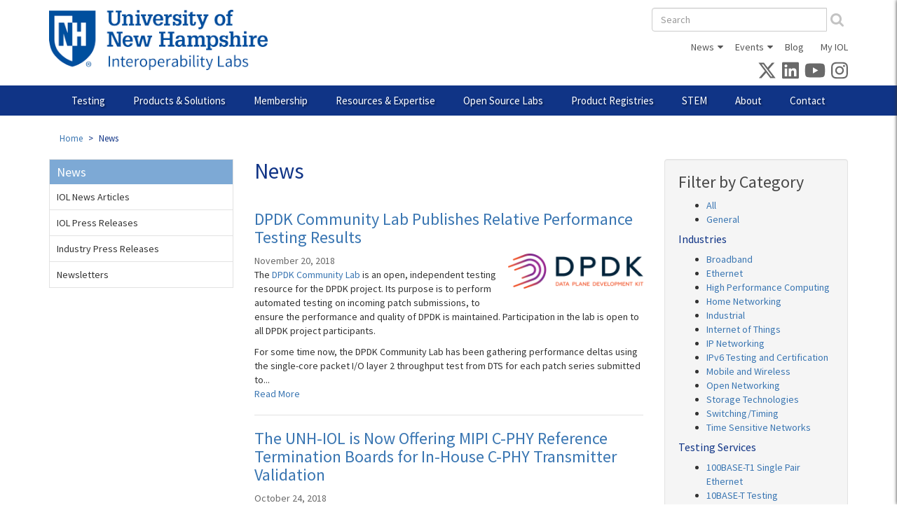

--- FILE ---
content_type: text/html; charset=utf-8
request_url: https://www.iol.unh.edu/news?page=8
body_size: 25259
content:
<!DOCTYPE html>
<html lang="en" dir="ltr"
  xmlns:fb="https://ogp.me/ns/fb#"
  xmlns:og="https://ogp.me/ns#">
<head>
  <link rel="profile" href="http://www.w3.org/1999/xhtml/vocab" />
  <meta charset="utf-8">
  <meta name="viewport" content="width=device-width, initial-scale=1.0">
  <!--[if IE]><![endif]-->
<link rel="dns-prefetch" href="//fonts.gstatic.com" />
<link rel="preconnect" href="//fonts.gstatic.com" crossorigin="" />
<link rel="dns-prefetch" href="//www.googletagmanager.com" />
<link rel="preconnect" href="//www.googletagmanager.com" />
<meta http-equiv="Content-Type" content="text/html; charset=utf-8" />
<link rel="shortcut icon" href="https://www.iol.unh.edu/sites/all/themes/custom/iol2013/favicons/favicon.ico" type="image/vnd.microsoft.icon" />
<link rel="mask-icon" href="https://www.iol.unh.edu/sites/all/themes/custom/iol2013/favicons/safari-pinned-tab.svg" color="#003594" />
<link rel="icon" href="https://www.iol.unh.edu/sites/all/themes/custom/iol2013/favicons/favicon-16x16.png" sizes="16x16" />
<link rel="icon" href="https://www.iol.unh.edu/sites/all/themes/custom/iol2013/favicons/favicon-32x32.png" sizes="32x32" />
<link rel="icon" href="https://www.iol.unh.edu/sites/all/themes/custom/iol2013/favicons/android-chrome-192x192.png" sizes="192x192" />
<link rel="apple-touch-icon" href="https://www.iol.unh.edu/sites/all/themes/custom/iol2013/favicons/apple-touch-icon.png" sizes="180x180" />
<link rel="apple-touch-icon-precomposed" href="https://www.iol.unh.edu/sites/all/themes/custom/iol2013/favicons/apple-touch-icon-precomposed.png" sizes="180x180" />
  <title>News | InterOperability Laboratory</title>
  <link type="text/css" rel="stylesheet" href="/sites/default/files/advagg_css/css__ERVXqkh9imH6TIwa7GgaiakY9rpSEZvPEVrAYPVfkJ0__5SxhTD7q7gqn9_U6Er5oceQUdMoczuqN5rCeulVqpBY__V6RZnyTHkad6j_HLdbiV9NPMrpD_DQZq0gbesGtlyJY.css" media="all" />
<link type="text/css" rel="stylesheet" href="/sites/default/files/advagg_css/css__NTCeQ3FKrwpqECmG1f6XLl1L43AgTnzfXxCaeIfpBjc__D_EUHDAfEQdxcLiSDY7hREUWkG1Ge56_h2z3Er8V188__V6RZnyTHkad6j_HLdbiV9NPMrpD_DQZq0gbesGtlyJY.css" media="all" />
<link type="text/css" rel="stylesheet" href="/sites/default/files/advagg_css/css__x94EuVEyZh7cUrns7OGNLJ0OujOdupMP3bAbP2D6ViM__FviX13FUB-Ppa2XB29BUIJQZ1Wg-F5XiDE7XD5y7mjQ__V6RZnyTHkad6j_HLdbiV9NPMrpD_DQZq0gbesGtlyJY.css" media="all" />
<link type="text/css" rel="stylesheet" href="/sites/default/files/advagg_css/css__WXbUgQkEDqAzBSpe8KJnXLX-0wb8Jpn4x5DHn96CkKk__O9iBojJIzBsoloBwXERU-Ak-BQrUAODoC-W4IeRS0Q4__V6RZnyTHkad6j_HLdbiV9NPMrpD_DQZq0gbesGtlyJY.css" media="all" />
<link type="text/css" rel="stylesheet" href="/sites/default/files/advagg_css/css__oBVC5YRrFzguuBnLGP4Aa-mxgNvJFCJ7SpJNkw9Sywc__Y5fWERPMj_DnslP7Vcy2yqDgnmbClh59IYIfNy5Y-Sk__V6RZnyTHkad6j_HLdbiV9NPMrpD_DQZq0gbesGtlyJY.css" media="all" />
<link type="text/css" rel="stylesheet" href="/sites/default/files/advagg_css/css__ep17Eh3o6d2l4Bs3mN4ga8hQOY9G_5IHXnFQ_boJkjA__KUFrJJ2vUQzyh0B7k-zTLebttzmBrYcBoVfa6po0BGU__V6RZnyTHkad6j_HLdbiV9NPMrpD_DQZq0gbesGtlyJY.css" media="all" />
  <script>
<!--//--><![CDATA[//><!--
window.google_analytics_uacct = "G-KVMGMHJ9Q3";window.dataLayer = window.dataLayer || [];function gtag(){dataLayer.push(arguments)};gtag("js", new Date());gtag("set", "developer_id.dMDhkMT", true);gtag("config", "G-KVMGMHJ9Q3", {"groups":"default","page_path":location.pathname + location.search + location.hash,"link_attribution":true});
//--><!]]>
</script>
<script async="async" src="https://www.googletagmanager.com/gtag/js?id=G-KVMGMHJ9Q3"></script>
</head>
<body class="html not-front not-logged-in two-sidebars page-news">
  <div id="skip-link">
    <a href="#main-content" class="element-invisible element-focusable">Skip to main content</a>
  </div>
    
<div class="mobile-nav" id="mobile-nav">
      <form class="form-search content-search" action="/search-results" method="get" id="search-block-form--2" accept-charset="UTF-8"><div><div>
      <h2 class="element-invisible">Search form</h2>
    <div class="input-group"><input title="Enter the terms you wish to search for." placeholder="Search" class="form-control form-text" type="text" id="edit-search-block-form--4" name="as_q" value="" size="15" maxlength="128" /><span class="input-group-btn"><button type="submit" class="btn btn-default"><i class="fa fa-search" aria-hidden="true"></i></button></span></div><div class="form-actions form-wrapper form-group" id="edit-actions--2"><button class="element-invisible btn btn-primary form-submit" type="submit" id="edit-submit--2" name="op" value="Search">Search</button>
</div></div>
</div></form>      <div class="region region-mobile-nav">
    <section id="block-menu-block-14" class="block block-menu-block clearfix">

      
  <div class="menu-block-wrapper menu-block-14 menu-name-main-menu parent-mlid-0 menu-level-1">
  <ul class="menu nav"><li class="first menu-mlid-1845 collapsed start-collapsed"><a href="/testing" title="">Testing</a><ul class="menu nav"><li class="first leaf menu-mlid-1999"><a href="/solutions/certification">Accreditation and Program Participation</a></li>
<li class="menu-mlid-3502 collapsed start-collapsed"><a href="/testing/automotive" class="menu-node-unpublished menu-node-unpublished menu-node-unpublished menu-node-unpublished menu-node-unpublished menu-node-unpublished menu-node-unpublished">Automotive</a><ul class="menu nav"><li class="first menu-mlid-3756 collapsed start-collapsed"><a href="/testing/ethernet/10base-t1s">10BASE-T1S Single Pair Ethernet</a><ul class="menu nav"><li class="first leaf menu-mlid-3808"><a href="/webinar/spe-10base-t1s" title="">Webinar on Testing with 10BASE-T1S</a></li>
<li class="leaf menu-mlid-3776"><a href="/testing/ethernet/10base-t1s/test-plans">Test Plans</a></li>
<li class="last leaf menu-mlid-3761"><a href="/testing/ethernet/10base-t1s/request-testing">Request Testing</a></li>
</ul></li>
<li class="menu-mlid-3753 collapsed start-collapsed"><a href="/testing/ethernet/100base-t1">100BASE-T1 Single Pair Ethernet</a><ul class="menu nav"><li class="first leaf menu-mlid-3821"><a href="/testing/ethernet/100base-t1/t1s-webinar">Testing with 10BASE-T1S Webinar</a></li>
<li class="leaf menu-mlid-3762"><a href="/testing/ethernet/100base-t1/test-plans">Test Plans</a></li>
<li class="last leaf menu-mlid-3758"><a href="/testing/ethernet/100base-t1/request-testing">Request Testing</a></li>
</ul></li>
<li class="menu-mlid-3754 collapsed start-collapsed"><a href="/testing/ethernet/1000base-t1">1000BASE-T1 Single Pair Ethernet</a><ul class="menu nav"><li class="first leaf menu-mlid-3763"><a href="/testing/ethernet/1000base-t1/test-plans">Test Plans</a></li>
<li class="last leaf menu-mlid-3759"><a href="/testing/ethernet/1000base-t1/request-testing">Request Testing</a></li>
</ul></li>
<li class="menu-mlid-3698 collapsed start-collapsed"><a href="/testing/automotive/a2b" class="menu-node-unpublished menu-node-unpublished menu-node-unpublished menu-node-unpublished menu-node-unpublished menu-node-unpublished menu-node-unpublished menu-node-unpublished">A²B® Audio Bus</a><ul class="menu nav"><li class="first last leaf menu-mlid-3699"><a href="/testing/automotive/a2b/test-plans">Test Plans</a></li>
</ul></li>
<li class="leaf menu-mlid-3651"><a href="/testing/automotive/ethernet">Automotive Ethernet</a></li>
<li class="leaf menu-mlid-3652"><a href="/testing/automotive/networking">Automotive Networking</a></li>
<li class="leaf menu-mlid-3653"><a href="/testing/automotive/avnu">Avnu Certification</a></li>
<li class="last menu-mlid-3755 collapsed start-collapsed"><a href="/testing/ethernet/multigbase-t1" class="menu-node-unpublished menu-node-unpublished">MultiGBASE-T1 Single Pair Ethernet</a><ul class="menu nav"><li class="first leaf menu-mlid-3829"><a href="/testing/ethernet/multigbase-t1/test-plans">Test Plans</a></li>
<li class="last leaf menu-mlid-3760"><a href="/testing/ethernet/multigbase-t1/request-testing">Request Testing</a></li>
</ul></li>
</ul></li>
<li class="menu-mlid-1853 collapsed start-collapsed"><a href="/testing/broadband">Broadband</a><ul class="menu nav"><li class="first menu-mlid-1863 collapsed start-collapsed"><a href="/testing/broadband/dsl">DSL</a><ul class="menu nav"><li class="first leaf menu-mlid-2368"><a href="/testing/broadband/dsl/equipment">Test Bed Equipment</a></li>
<li class="leaf menu-mlid-3421"><a href="/testing/broadband/dsl/test-plans">Test Plans</a></li>
<li class="leaf menu-mlid-3656"><a href="/testing/broadband/dsl/test-sentinel">Test Sentinel Software</a></li>
<li class="menu-mlid-1870 collapsed start-collapsed"><a href="/testing/broadband/dsl/remote-testing">Remote Testing</a><ul class="menu nav"><li class="first last leaf menu-mlid-2354"><a href="/testing/broadband/dsl/remote-testing-agreement">DSL Remote Testing Network Usage Agreement</a></li>
</ul></li>
<li class="leaf menu-mlid-1869"><a href="/sites/default/files/brochures/dsl-brochure.pdf" title="">Brochure</a></li>
<li class="last leaf menu-mlid-2090"><a href="/testing/broadband/dsl/request-testing">Request Testing</a></li>
</ul></li>
<li class="menu-mlid-2492 collapsed start-collapsed"><a href="/testing/broadband/gfast">Gfast</a><ul class="menu nav"><li class="first leaf menu-mlid-3126"><a href="/testing/broadband/gfast/equipment">Test Bed Equipment</a></li>
<li class="leaf menu-mlid-3424"><a href="/testing/broadband/gfast/test-plans">Test Plans</a></li>
<li class="leaf menu-mlid-3657"><a href="/testing/broadband/gfast/test-sentinel">Test Sentinel Software</a></li>
<li class="leaf menu-mlid-3397"><a href="https://bbf-gfast-cert.iol.unh.edu/" title="BBF Gfast Certified List">BBF Gfast Certified List</a></li>
<li class="leaf menu-mlid-3128"><a href="/GfastCertificationTesting">Gfast Test Setup &amp; Calibration White Paper</a></li>
<li class="leaf menu-mlid-2506"><a href="/testing/broadband/gfast/plugfest">Plugfest Events</a></li>
<li class="leaf menu-mlid-2493"><a href="/sites/default/files/brochures/g_fast-brochure.pdf" title="">Brochure</a></li>
<li class="last leaf menu-mlid-2494"><a href="/testing/broadband/gfast/request-testing">Request Testing</a></li>
</ul></li>
<li class="menu-mlid-1864 collapsed start-collapsed"><a href="/testing/broadband/gpon">PON</a><ul class="menu nav"><li class="first leaf menu-mlid-3807"><a href="/webinar/pon-network-interop" class="menu-node-unpublished menu-node-unpublished menu-node-unpublished menu-node-unpublished" title="">PON Standards Webinar</a></li>
<li class="leaf menu-mlid-2128"><a href="/testing/broadband/gpon/equipment">Test Bed Equipment</a></li>
<li class="leaf menu-mlid-3422"><a href="/testing/broadband/gpon/test-plans">Test Plans</a></li>
<li class="leaf menu-mlid-3826"><a href="/testing/broadband/pon/ciena-paper" title="">Campus PON Whitepaper</a></li>
<li class="leaf menu-mlid-3658"><a href="/testing/broadband/gpon/test-sentinel">Test Sentinel Software</a></li>
<li class="menu-mlid-1884 collapsed start-collapsed"><a href="/testing/broadband/gpon/remote-testing">Remote Testing</a><ul class="menu nav"><li class="first last leaf menu-mlid-2412"><a href="/testing/broadband/gpon/remote-testing-agreement">GPON Remote Testing Network Usage Agreement</a></li>
</ul></li>
<li class="last leaf menu-mlid-2094"><a href="/testing/broadband/gpon/request-testing">Request Testing</a></li>
</ul></li>
<li class="leaf menu-mlid-3655"><a href="/testing/broadband/tr-069">TR-069</a></li>
<li class="last leaf menu-mlid-3812"><a href="/testing/broadband/wifi">Wi-Fi</a></li>
</ul></li>
<li class="menu-mlid-1855 collapsed start-collapsed"><a href="/testing/ethernet">Ethernet</a><ul class="menu nav"><li class="first menu-mlid-3536 collapsed start-collapsed"><a href="/testing/ethernet/56-gbd-serial-ethernet" class="menu-node-unpublished menu-node-unpublished menu-node-unpublished menu-node-unpublished">56 GBd Serial Ethernet</a><ul class="menu nav"><li class="first leaf menu-mlid-3845"><a href="/testing/ethernet/56-gbd-serial-ethernet/equipment">Test Bed Equipment</a></li>
<li class="leaf menu-mlid-3848"><a href="/testing/ethernet/56-gbd-serial-ethernet/test-plans">Test Plans</a></li>
<li class="last leaf menu-mlid-3842"><a href="/testing/ethernet/56-gbd-serial-ethernet/request-testing">Request Testing</a></li>
</ul></li>
<li class="menu-mlid-1935 collapsed start-collapsed"><a href="/testing/ethernet/28-gbd-serial-ethernet">28 GBd Serial Ethernet</a><ul class="menu nav"><li class="first leaf menu-mlid-3844"><a href="/testing/ethernet/28-gbd-serial-ethernet/equipment">Test Bed Equipment</a></li>
<li class="leaf menu-mlid-3847"><a href="/testing/ethernet/28-gbd-serial-ethernet/test-plans">Test Plans</a></li>
<li class="leaf menu-mlid-3682"><a href="/testing/ethernet/25-40-100gec/ethernet-test-tools">Ethernet MAC/PHY Tools</a></li>
<li class="leaf menu-mlid-1945"><a href="/sites/default/files/brochures/ethernet-brochure.pdf" title="">Brochure</a></li>
<li class="last leaf menu-mlid-3841"><a href="/testing/ethernet/28-gbd-serial-ethernet/request-testing">Request Testing</a></li>
</ul></li>
<li class="menu-mlid-3830 collapsed start-collapsed"><a href="/testing/ethernet/10-gbps-serial-ethernet" class="menu-node-unpublished menu-node-unpublished menu-node-unpublished menu-node-unpublished menu-node-unpublished menu-node-unpublished menu-node-unpublished menu-node-unpublished menu-node-unpublished menu-node-unpublished menu-node-unpublished menu-node-unpublished menu-node-unpublished menu-node-unpublished menu-node-unpublished menu-node-unpublished menu-node-unpublished">10 Gbps Serial Ethernet</a><ul class="menu nav"><li class="first leaf menu-mlid-3846"><a href="/testing/ethernet/10-gbps-serial-ethernet/equipment">Test Bed Equipment</a></li>
<li class="leaf menu-mlid-3849"><a href="/testing/ethernet/10-gbps-serial-ethernet/test-plans">Test Plans</a></li>
<li class="last leaf menu-mlid-3843"><a href="/testing/ethernet/10-gbps-serial-ethernet/request-testing">Request Testing</a></li>
</ul></li>
<li class="menu-mlid-1934 collapsed start-collapsed"><a href="/testing/ethernet/10gec">2.5, 5 and 10GBASE-T Ethernet</a><ul class="menu nav"><li class="first leaf menu-mlid-2338"><a href="/testing/ethernet/10gec/equipment">Test Bed Equipment</a></li>
<li class="leaf menu-mlid-3432"><a href="/testing/ethernet/10gec/test-plans">Test Plans</a></li>
<li class="leaf menu-mlid-3680"><a href="/testing/ethernet/10gec/ethernet-test-tools">Ethernet MAC/PHY Tools</a></li>
<li class="leaf menu-mlid-1942"><a href="/sites/default/files/brochures/ethernet-brochure.pdf" title="">Brochure</a></li>
<li class="last leaf menu-mlid-2336"><a href="/testing/ethernet/10gec/request-testing">Request Testing</a></li>
</ul></li>
<li class="menu-mlid-1908 collapsed start-collapsed"><a href="/testing/ethernet/ge">Gigabit Ethernet</a><ul class="menu nav"><li class="first leaf menu-mlid-2421"><a href="/testing/ethernet/ge/equipment">Test Bed Equipment</a></li>
<li class="leaf menu-mlid-3429"><a href="/testing/ethernet/ge/test-plans">Test Plans</a></li>
<li class="leaf menu-mlid-3685"><a href="/testing/ethernet/ge/ethernet-test-tools">Ethernet MAC/PHY Tools</a></li>
<li class="leaf menu-mlid-2401"><a href="/testing/ethernet/ge/test-modes-help">Test Mode Tutorial</a></li>
<li class="leaf menu-mlid-2409"><a href="/sites/default/files/brochures/ethernet-brochure.pdf" title="">Brochure</a></li>
<li class="last leaf menu-mlid-2095"><a href="/testing/ethernet/ge/request-testing">Request Testing</a></li>
</ul></li>
<li class="menu-mlid-1907 collapsed start-collapsed"><a href="/testing/ethernet/fe">Fast Ethernet</a><ul class="menu nav"><li class="first leaf menu-mlid-2126"><a href="/testing/ethernet/fe/equipment">Test Bed Equipment</a></li>
<li class="leaf menu-mlid-3428"><a href="/testing/ethernet/fe/test-plans">Test Plans</a></li>
<li class="leaf menu-mlid-3684"><a href="/testing/ethernet/fe/ethernet-test-tools">Ethernet MAC/PHY Tools</a></li>
<li class="leaf menu-mlid-1923"><a href="/sites/default/files/brochures/ethernet-brochure.pdf" title="">Brochure</a></li>
<li class="last leaf menu-mlid-2092"><a href="/testing/ethernet/fe/request-testing">Request Testing</a></li>
</ul></li>
<li class="menu-mlid-1904 collapsed start-collapsed"><a href="/testing/ethernet/10baset">10BASE-T Testing Service</a><ul class="menu nav"><li class="first leaf menu-mlid-3425"><a href="/testing/ethernet/10baset/test-plans">Test Plans</a></li>
<li class="leaf menu-mlid-3681"><a href="/testing/ethernet/10baset/ethernet-test-tools">Ethernet MAC/PHY Tools</a></li>
<li class="last leaf menu-mlid-1919"><a href="/sites/default/files/brochures/ethernet-brochure.pdf" title="">Brochure</a></li>
</ul></li>
<li class="menu-mlid-1906 collapsed start-collapsed"><a href="/testing/ethernet/ae">Automotive Ethernet</a><ul class="menu nav"><li class="first leaf menu-mlid-3822"><a href="/testing/ethernet/ae/t1s-webinar">10BASE-T1S Webinar</a></li>
<li class="leaf menu-mlid-3687"><a href="/testing/ethernet/ae/test-plans">Test Plans</a></li>
<li class="leaf menu-mlid-3683"><a href="/testing/ethernet/ae/ethernet-test-tools">Ethernet MAC/PHY Tools</a></li>
<li class="leaf menu-mlid-1922"><a href="/sites/default/files/brochures/automotive-ethernet-brochure.pdf" title="">Brochure</a></li>
<li class="last leaf menu-mlid-2086"><a href="/testing/ethernet/ae/request-testing">Request Testing</a></li>
</ul></li>
<li class="menu-mlid-1909 collapsed start-collapsed"><a href="/testing/ethernet/poe">Power over Ethernet</a><ul class="menu nav"><li class="first leaf menu-mlid-3804"><a href="/webinar/spe" title="">Demystifying the Powers of SPE Webinar</a></li>
<li class="leaf menu-mlid-2141"><a href="/testing/ethernet/poe/equipment">Test Bed Equipment</a></li>
<li class="leaf menu-mlid-3430"><a href="/testing/ethernet/poe/test-plans">Test Plans</a></li>
<li class="leaf menu-mlid-3544"><a href="/testing/ethernet/poe/certification">Ethernet Alliance PoE Certification</a></li>
<li class="leaf menu-mlid-3700"><a href="https://ea-poe-cert.iol.unh.edu/" title="">EA Certified PoE Products</a></li>
<li class="leaf menu-mlid-2107"><a href="/testing/ethernet/poe/request-testing">Request Testing</a></li>
<li class="last leaf menu-mlid-3697"><a href="/testing/ethernet/poe/quote" class="menu-node-unpublished menu-node-unpublished menu-node-unpublished menu-node-unpublished">Request a Quote</a></li>
</ul></li>
<li class="last menu-mlid-1905 collapsed start-collapsed"><a href="/testing/ethernet/cts">Cable and Channel Testing</a><ul class="menu nav"><li class="first last leaf menu-mlid-3426"><a href="/testing/ethernet/cts/test-plans">Test Plans</a></li>
</ul></li>
</ul></li>
<li class="menu-mlid-1856 collapsed start-collapsed"><a href="/testing/hpc">High Performance Computing</a><ul class="menu nav"><li class="first leaf menu-mlid-3650"><a href="/testing/hpc/50-100-200-400gec" title="">56 GBd Serial Ethernet</a></li>
<li class="leaf menu-mlid-3649"><a href="/testing/hpc/25-40-100gec" title="">28 GBd Serial Ethernet</a></li>
<li class="leaf menu-mlid-3662"><a href="/testing/hpc/10gec" title="">2.5, 5, and 10GBASE-T Ethernet</a></li>
<li class="leaf menu-mlid-3664"><a href="/testing/hpc/ocp">Open Networking</a></li>
<li class="leaf menu-mlid-3710"><a href="/testing/hpc/pcie">PCIe</a></li>
<li class="leaf menu-mlid-3663"><a href="/testing/hpc/esp">Data Center Bridging</a></li>
<li class="last menu-mlid-1933 collapsed start-collapsed"><a href="/testing/hpc/ofa">OpenFabrics</a><ul class="menu nav"><li class="first leaf menu-mlid-2139"><a href="/testing/hpc/ofa/equipment">Test Bed Equipment</a></li>
<li class="leaf menu-mlid-1940"><a href="/testing/hpc/ofa/logo">Logo Program &amp; Test Plan</a></li>
<li class="leaf menu-mlid-2370"><a href="/testing/hpc/ofa/membership">OFA and OFILG Membership</a></li>
<li class="leaf menu-mlid-1938"><a href="/testing/hpc/ofa/faq">OFA Logo Test Tutorial</a></li>
<li class="leaf menu-mlid-3666"><a href="/testing/hpc/ofa/interop-list">OFA Logo List</a></li>
<li class="leaf menu-mlid-3665"><a href="/testing/hpc/ofa/exs">UNH Extended Sockets Library</a></li>
<li class="leaf menu-mlid-1937"><a href="/testing/hpc/ofa/grouptest">Plugfest  Events</a></li>
<li class="last leaf menu-mlid-1936"><a href="/sites/default/files/brochures/ofilg-brochure.pdf" title="">Brochure</a></li>
</ul></li>
</ul></li>
<li class="menu-mlid-1854 collapsed start-collapsed"><a href="/testing/home">Home Networking</a><ul class="menu nav"><li class="first menu-mlid-1865 collapsed start-collapsed"><a href="/testing/home/hnc">Home Gateways</a><ul class="menu nav"><li class="first leaf menu-mlid-2908"><a href="/testing/home/hnc/equipment">Test Bed Equipment</a></li>
<li class="leaf menu-mlid-3434"><a href="/testing/home/hnc/test-plans">Test Plans</a></li>
<li class="leaf menu-mlid-2400"><a href="https://www.ipv6ready.org/db/index.php/public/search/?etc=E&amp;do=1&amp;o=4" title="">IPv6 CE Router Tested List</a></li>
<li class="leaf menu-mlid-2328"><a href="https://www.broadband-forum.org/implementation/certified-products/tr-069-certified-products" title="">BBF.069 Certification List</a></li>
<li class="leaf menu-mlid-3628"><a href="/testing/home/hnc/intact">IOL INTACT® Software</a></li>
<li class="last leaf menu-mlid-2907"><a href="/testing/home/hnc/request-testing">Request Testing</a></li>
</ul></li>
<li class="leaf menu-mlid-3660"><a href="/testing/home/tr-069">TR-069</a></li>
<li class="last leaf menu-mlid-3661"><a href="/testing/home/wifi">WiFi</a></li>
</ul></li>
<li class="menu-mlid-3757 collapsed start-collapsed"><a href="/testing/industrial" class="menu-node-unpublished menu-node-unpublished menu-node-unpublished menu-node-unpublished menu-node-unpublished menu-node-unpublished">Industrial</a><ul class="menu nav"><li class="first menu-mlid-3764 collapsed start-collapsed"><a href="/testing/industrial/10base-t1l" class="menu-node-unpublished menu-node-unpublished">10BASE-T1L Single Pair Ethernet</a><ul class="menu nav"><li class="first leaf menu-mlid-3823"><a href="/testing/industrial/10base-t1l/spe-webinar">Powers of SPE Webinar</a></li>
<li class="leaf menu-mlid-3796"><a href="/testing/industrial/10base-t1l/test-plans">Test Plans</a></li>
<li class="last leaf menu-mlid-3766"><a href="/testing/industrial/10base-t1l/request-testing">Request Testing</a></li>
</ul></li>
<li class="last menu-mlid-3765 collapsed start-collapsed"><a href="/testing/industrial/ethernet-apl">Ethernet-APL</a><ul class="menu nav"><li class="first leaf menu-mlid-3824"><a href="/esting/industrial/ethernet-apl/spe-webinar">Powers of SPE Webinar</a></li>
<li class="leaf menu-mlid-3768"><a href="/testing/industrial/ethernet-apl/tools">Ethernet-APL Test Fixtures</a></li>
<li class="leaf menu-mlid-3783"><a href="/testing/industrial/ethernet-apl/software" title="">Ethernet-APL Test Software</a></li>
<li class="last leaf menu-mlid-3767"><a href="/testing/industrial/ethernet-apl/request-testing">Request Testing</a></li>
</ul></li>
</ul></li>
<li class="menu-mlid-3204 collapsed start-collapsed"><a href="/testing/iot">Internet of Things</a><ul class="menu nav"><li class="first last menu-mlid-3790 collapsed start-collapsed"><a href="/testing/iot/arm-systemready">Arm SystemReady Certification</a><ul class="menu nav"><li class="first leaf menu-mlid-3791"><a href="https://www.arm.com/architecture/system-architectures/systemready-certification-program/es" title="">Arm SystemReady ES</a></li>
<li class="leaf menu-mlid-3792"><a href="https://developer.arm.com/documentation/102529/latest" title="">ES Test and Certification Guide</a></li>
<li class="leaf menu-mlid-3793"><a href="https://developer.arm.com/Architectures/Arm%20SystemReady%20IR" title="">Arm SystemReady IR</a></li>
<li class="last leaf menu-mlid-3794"><a href="https://developer.arm.com/documentation/DUI1101/1-1/Test-SystemReady-IR" title="">IR IoT Integration, Test, and Certification Guide</a></li>
</ul></li>
</ul></li>
<li class="menu-mlid-2189 collapsed start-collapsed"><a href="/testing/ip">IP Networking</a><ul class="menu nav"><li class="first menu-mlid-3572 collapsed start-collapsed"><a href="/testing/ip/firewall" class="menu-node-unpublished menu-node-unpublished menu-node-unpublished menu-node-unpublished menu-node-unpublished menu-node-unpublished menu-node-unpublished menu-node-unpublished menu-node-unpublished menu-node-unpublished menu-node-unpublished menu-node-unpublished">Firewall</a><ul class="menu nav"><li class="first leaf menu-mlid-3627"><a href="/testing/ip/firewall/intact" title="">IPv6 Test Software: IOL INTACT®</a></li>
<li class="leaf menu-mlid-3582"><a href="/testing/ip/firewall/test-plans">Test Plans</a></li>
<li class="leaf menu-mlid-3696"><a href="/sites/default/files/brochures/firewall-brochure.pdf" title="Firewall Brochure">Firewall Brochure</a></li>
<li class="last leaf menu-mlid-3581"><a href="/testing/ip/firewall/request-testing">Request Testing</a></li>
</ul></li>
<li class="last leaf menu-mlid-3732"><a href="/testing/ip/netsecopen-cert">NetSecOPEN Certification</a></li>
</ul></li>
<li class="menu-mlid-3692 collapsed start-collapsed"><a href="/testing/ipv6" class="menu-node-unpublished menu-node-unpublished menu-node-unpublished menu-node-unpublished menu-node-unpublished menu-node-unpublished">IPv6 Testing &amp; Certification</a><ul class="menu nav"><li class="first menu-mlid-3348 collapsed start-collapsed"><a href="/testing/ip/ipv6-app" class="menu-node-unpublished menu-node-unpublished menu-node-unpublished menu-node-unpublished menu-node-unpublished">IPv6 Application</a><ul class="menu nav"><li class="first leaf menu-mlid-3527"><a href="/testing/ip/ipv6-app/test-plans">Test Plans</a></li>
<li class="leaf menu-mlid-3638"><a href="/testing/ip/ipv6-app/usgv6">USGv6 Testing Program</a></li>
<li class="last leaf menu-mlid-3526"><a href="/testing/ip/ipv6-app/request-testing">Request Testing</a></li>
</ul></li>
<li class="leaf menu-mlid-3634"><a href="/testing/ip/ce-router">IPv6 CE Router</a></li>
<li class="menu-mlid-1866 collapsed start-collapsed"><a href="/testing/ip/ipv6">IPv6 Host</a><ul class="menu nav"><li class="first leaf menu-mlid-2306"><a href="/testing/ip/ipv6/equipment" title="IPv6 Consortium Test Suites">Test Bed Equipment</a></li>
<li class="leaf menu-mlid-3436"><a href="/testing/ip/ipv6/test-plans">Test Plans</a></li>
<li class="leaf menu-mlid-2345"><a href="https://www.ipv6ready.org/db/index.php/public/?o=4" title="">IPv6 Ready Logo</a></li>
<li class="leaf menu-mlid-3629"><a href="/testing/ip/ipv6/intact" title="">IPv6 Test Software: IOL INTACT®</a></li>
<li class="leaf menu-mlid-3775"><a href="/testing/ip/ipv6/usgv6">USGv6 Testing Program</a></li>
<li class="leaf menu-mlid-3774"><a href="/testing/ip/ipv6/usgv6-r1" title="">USGv6-r1 Product Registry</a></li>
<li class="leaf menu-mlid-3789"><a href="/testing/ip/ipv6-host/usgv6-faq">USGv6 &amp; IPv6 Ready Logo Testing FAQ</a></li>
<li class="leaf menu-mlid-1887"><a href="/sites/default/files/brochures/ipv6_brochure.pdf" title="">Brochure</a></li>
<li class="last leaf menu-mlid-2302"><a href="/testing/ip/ipv6/request-testing" title="Request IPv6 Consortium Testing">Request Testing</a></li>
</ul></li>
<li class="menu-mlid-3619 collapsed start-collapsed"><a href="/testing/ip/ipv6-router" class="menu-node-unpublished menu-node-unpublished menu-node-unpublished menu-node-unpublished">IPv6 Router</a><ul class="menu nav"><li class="first leaf menu-mlid-3626"><a href="/testing/ip/ipv6-router/intact" title="">IPv6 Test Software: IOL INTACT®</a></li>
<li class="leaf menu-mlid-3631"><a href="/testing/ip/ipv6-router/test-plans">Test Plans</a></li>
<li class="leaf menu-mlid-3623"><a href="https://www.ipv6ready.org/db/index.php/public/?o=4" title="">IPV6 Ready Logo</a></li>
<li class="leaf menu-mlid-3786"><a href="/registry/usgv6" title="">USGv6-r1 Product Registry</a></li>
<li class="leaf menu-mlid-3639"><a href="/testing/ip/ipv6-router/usgv6">USGv6 Testing Program</a></li>
<li class="leaf menu-mlid-3788"><a href="/testing/ip/ipv6/usgv6-faq">USGv6 &amp; IPv6 Ready Logo Testing FAQ</a></li>
<li class="last leaf menu-mlid-3630"><a href="/testing/ip/ipv6-router/request-testing">Request Testing</a></li>
</ul></li>
<li class="last menu-mlid-3778 collapsed start-collapsed"><a href="/testing/ip/usgv6">USGv6 Testing Program</a><ul class="menu nav"><li class="first leaf menu-mlid-3779"><a href="/testing/ip/usgv6/test-plans">Test Plans</a></li>
<li class="leaf menu-mlid-3780"><a href="/ip/usgv6/usgv6-r1-registry">USGv6-r1 Product Registry</a></li>
<li class="leaf menu-mlid-3781"><a href="/testing/ip/ipv6/usgv6/tools" title="">USGv6 Test Software: IOL INTACT®</a></li>
<li class="last leaf menu-mlid-3525"><a href="/testing/ip/ipv6/usgv6/faq" class="menu-node-unpublished menu-node-unpublished menu-node-unpublished menu-node-unpublished" title="">USGv6 and IPv6 Testing FAQ</a></li>
</ul></li>
</ul></li>
<li class="menu-mlid-1857 collapsed start-collapsed"><a href="/testing/mobile">Mobile and Wireless</a><ul class="menu nav"><li class="first menu-mlid-3522 collapsed start-collapsed"><a href="/testing/mobile/mipi" class="menu-node-unpublished menu-node-unpublished menu-node-unpublished">MIPI</a><ul class="menu nav"><li class="first leaf menu-mlid-3523"><a href="/testing/mobile/mipi/equipment">Test Bed Equipment</a></li>
<li class="leaf menu-mlid-3531"><a href="/testing/mobile/mipi/test-plans">Test Plans</a></li>
<li class="leaf menu-mlid-2359"><a href="/sites/default/files/brochures/mipi-brochure.pdf" title="">Brochure</a></li>
<li class="last leaf menu-mlid-2099"><a href="/testing/mobile/mipi/request-testing">Request Testing</a></li>
</ul></li>
<li class="last menu-mlid-1952 collapsed start-collapsed"><a href="/testing/mobile/wifi">Wi-Fi</a><ul class="menu nav"><li class="first leaf menu-mlid-3825"><a href="/testing/mobile/wifi/iot-webinar">WiFi for IoT Webinar</a></li>
<li class="leaf menu-mlid-3803"><a href="/webinar/wifi/tr-398i3">TR-398 Wi-Fi Testing Webinar</a></li>
<li class="leaf menu-mlid-3220"><a href="/testing/mobile/wifi/equipment">Test Bed Equipment</a></li>
<li class="leaf menu-mlid-3440"><a href="/testing/mobile/wifi/test-plans">Test Plans</a></li>
<li class="leaf menu-mlid-2356"><a href="/testing/mobile/wifi/tools">Test Tools and Equipment</a></li>
<li class="leaf menu-mlid-3475"><a href="/testing/mobile/wifi/tools/octoscope" class="menu-node-unpublished menu-node-unpublished menu-node-unpublished menu-node-unpublished menu-node-unpublished menu-node-unpublished menu-node-unpublished menu-node-unpublished menu-node-unpublished menu-node-unpublished menu-node-unpublished">Spirent OCTOBOX Testing Equipment</a></li>
<li class="leaf menu-mlid-3853"><a href="/testing/mobile/wifi/tools/alethea-wicheck" class="menu-node-unpublished menu-node-unpublished menu-node-unpublished menu-node-unpublished">Alethea Wi-Fi Equipment</a></li>
<li class="leaf menu-mlid-3726"><a href="https://www.broadband-forum.org/testing-and-certification-programs/bbf-398-carrier-grade-wifi" title="">BBF.398 Grade Wi-Fi Products</a></li>
<li class="leaf menu-mlid-1960"><a href="/sites/default/files/brochures/wireless-brochure.pdf" title="">Brochure</a></li>
<li class="last leaf menu-mlid-3219"><a href="/testing/mobile/wifi/request-testing">Request Testing</a></li>
</ul></li>
</ul></li>
<li class="menu-mlid-3411 collapsed start-collapsed"><a href="/testing/nvme" class="menu-node-unpublished menu-node-unpublished menu-node-unpublished">NVMe® Technologies</a><ul class="menu nav"><li class="first leaf menu-mlid-3641"><a href="/testing/nvme/nvme" title="">NVMe®</a></li>
<li class="leaf menu-mlid-3642"><a href="/testing/nvme/nvme-of" title="">NVMe®/TCP protocol</a></li>
<li class="leaf menu-mlid-3643"><a href="/testing/nvme/nvmeof-roce" title="">NVMe®/RDMA</a></li>
<li class="last leaf menu-mlid-3644"><a href="/testing/nvme/nvmeof-fc" title="">NVMe®/FC protocol</a></li>
</ul></li>
<li class="menu-mlid-2918 collapsed start-collapsed"><a href="/testing/open-networking">Open Networking</a><ul class="menu nav"><li class="first menu-mlid-2919 collapsed start-collapsed"><a href="/testing/open-networking/ocp">Open Networking Solutions</a><ul class="menu nav"><li class="first leaf menu-mlid-3131"><a href="/testing/open-networking/ocp/equipment">Test Bed Equipment</a></li>
<li class="leaf menu-mlid-3441"><a href="/testing/open-networking/ocp/test-plans">Test Plans</a></li>
<li class="leaf menu-mlid-3667"><a href="/testing/open-networking/ocp/registry">Open Networking Integrator&#039;s List</a></li>
<li class="leaf menu-mlid-3198"><a href="/OCPWhitePaper">Interop Testing White Paper</a></li>
<li class="leaf menu-mlid-3196"><a href="/event/2017/05/open-networking-cwdm4-plugfest">Plugfest Events</a></li>
<li class="leaf menu-mlid-3244"><a href="/testing/open-networking/tools" class="menu-node-unpublished menu-node-unpublished menu-node-unpublished menu-node-unpublished menu-node-unpublished menu-node-unpublished menu-node-unpublished menu-node-unpublished" title="">Test Tools</a></li>
<li class="leaf menu-mlid-3352"><a href="/sites/default/files/brochures/onc-brochure.pdf" title="">Brochure</a></li>
<li class="last leaf menu-mlid-3086"><a href="/testing/open-networking/ocp/request-testing">Request Testing</a></li>
</ul></li>
<li class="last leaf menu-mlid-3722"><a href="/testing/open-networking/linuxprojects">Linux Foundation Projects</a></li>
</ul></li>
<li class="menu-mlid-1858 collapsed start-collapsed"><a href="/testing/storage">Storage</a><ul class="menu nav"><li class="first menu-mlid-1967 collapsed start-collapsed"><a href="/testing/storage/fc" class="menu-node-unpublished">Fibre Channel</a><ul class="menu nav"><li class="first leaf menu-mlid-2127"><a href="/testing/storage/fc/equipment">Test Bed Equipment</a></li>
<li class="leaf menu-mlid-3448"><a href="/testing/storage/fc/test-plans">Test Plans</a></li>
<li class="leaf menu-mlid-1988"><a href="/testing/storage/fc/tools">Test Tools</a></li>
<li class="leaf menu-mlid-3646"><a href="/testing/storage/fc/interact">NVMe Test Software</a></li>
<li class="leaf menu-mlid-3566"><a href="/testing/storage/fc/tutorial">Fibre Channel Tutorial</a></li>
<li class="leaf menu-mlid-1986"><a href="/sites/default/files/brochures/FCC-brochure.pdf" title="">Brochure</a></li>
<li class="last leaf menu-mlid-2093"><a href="/testing/storage/fc/request-testing">Request Testing</a></li>
</ul></li>
<li class="menu-mlid-1963 collapsed start-collapsed"><a href="/testing/storage/iscsi">iSCSI</a><ul class="menu nav"><li class="first leaf menu-mlid-2149"><a href="/testing/storage/iscsi/equipment">Test Bed Equipment</a></li>
<li class="leaf menu-mlid-3799"><a href="/testing/storage/iscsi/test-plans">Test Plans</a></li>
<li class="leaf menu-mlid-3669"><a href="/testing/storage/iscsi/integrators-list">iSCSI over DCB Integrator&#039;s List</a></li>
<li class="last leaf menu-mlid-1970"><a href="/sites/default/files/brochures/iSCSI-Brochure.pdf" title="">Brochure</a></li>
</ul></li>
<li class="menu-mlid-1966 collapsed start-collapsed"><a href="/testing/storage/nvme">NVMe™</a><ul class="menu nav"><li class="first leaf menu-mlid-2138"><a href="/testing/storage/nvme/equipment">Test Bed Equipment</a></li>
<li class="leaf menu-mlid-3447"><a href="/testing/storage/nvme/test-plans">Test Plans</a></li>
<li class="leaf menu-mlid-3648"><a href="/testing/storage/nvme/integrators-list">NVMe Integrator&#039;s List</a></li>
<li class="leaf menu-mlid-1984"><a href="/testing/storage/nvme/tools">NVMe Analyzers &amp; Exercisers</a></li>
<li class="leaf menu-mlid-3645"><a href="/testing/storage/nvme/interact">NVMe Test Software</a></li>
<li class="leaf menu-mlid-1982"><a href="/sites/default/files/brochures/NVMe-Brochure.pdf" title="NVMe Brochure">Brochure</a></li>
<li class="last leaf menu-mlid-2104"><a href="/testing/storage/nvme/request-testing">Request Testing</a></li>
</ul></li>
<li class="menu-mlid-3550 collapsed start-collapsed"><a href="/testing/storage/nvme-of" class="menu-node-unpublished menu-node-unpublished menu-node-unpublished menu-node-unpublished menu-node-unpublished menu-node-unpublished menu-node-unpublished menu-node-unpublished menu-node-unpublished menu-node-unpublished">NVMe® over Fabrics</a><ul class="menu nav"><li class="first leaf menu-mlid-3709"><a href="/testing/storage/nvme-of/equipment">Test Bed Equipment</a></li>
<li class="leaf menu-mlid-3567"><a href="/testing/storage/nvme-of/test-plans">Test Plans</a></li>
<li class="leaf menu-mlid-3557"><a href="/sites/default/files/brochures/NVMe-Brochure.pdf" title="NVMe Brochure">Brochure</a></li>
<li class="last leaf menu-mlid-3556"><a href="/testing/storage/nvme-of/request-testing">Request Testing</a></li>
</ul></li>
<li class="menu-mlid-3771 collapsed start-collapsed"><a href="/testing/storage/ocp-nvme">OCP NVMe® SSD</a><ul class="menu nav"><li class="first leaf menu-mlid-3809"><a href="/testing/storage/ocp-nvme/partner-tools" title="">Partner Test Tools</a></li>
<li class="leaf menu-mlid-3810"><a href="/testing/storage/ocp-nvme/nvme-tools" title="">NVMe Analyzers and Exercisers</a></li>
<li class="last leaf menu-mlid-3772"><a href="/testing/storage/ocp-nvme/request-testing">Request Testing</a></li>
</ul></li>
<li class="menu-mlid-3711 collapsed start-collapsed"><a href="/testing/storage/pcie">PCIe</a><ul class="menu nav"><li class="first last leaf menu-mlid-2106"><a href="/testing/storage/pcie/request-testing">Request Testing</a></li>
</ul></li>
<li class="last leaf menu-mlid-3203"><a href="/testing/commercial-test-tools/storage" title="Storage Test Tools">Storage Test Tools</a></li>
</ul></li>
<li class="menu-mlid-1859 collapsed start-collapsed"><a href="/testing/switching">Switching/Timing</a><ul class="menu nav"><li class="first menu-mlid-1989 collapsed start-collapsed"><a href="/testing/switching/avnu">Avnu Certification</a><ul class="menu nav"><li class="first leaf menu-mlid-3235"><a href="/testing/switching/avnu/equipment">Test Bed Equipment</a></li>
<li class="leaf menu-mlid-3449"><a href="/testing/switching/avnu/test-plans">Test Plans</a></li>
<li class="leaf menu-mlid-1993"><a href="/testing/switching/avnu/faq" title="">Avnu Certification Process</a></li>
<li class="leaf menu-mlid-3461"><a href="/sites/default/files/test-services/avnu/AVnu-Alliance_UNH-IOL_Certifcation-Overview.pdf" title="">Process &amp; Membership Overview</a></li>
<li class="leaf menu-mlid-3674"><a href="/testing/switching/avnu/tools">Avnu Test Tools</a></li>
<li class="leaf menu-mlid-1992"><a href="/sites/default/files/brochures/avnu-brochure.pdf" title="">Brochure</a></li>
<li class="last leaf menu-mlid-2085"><a href="/testing/switching/avnu/request-testing">Request Testing</a></li>
</ul></li>
<li class="menu-mlid-1991 collapsed start-collapsed"><a href="/testing/switching/esp">Ethernet Switching Protocols</a><ul class="menu nav"><li class="first leaf menu-mlid-2418"><a href="/testing/switching/esp/equipment">Test Bed Equipment</a></li>
<li class="leaf menu-mlid-3451"><a href="/testing/switching/esp/test-plans">Test Plans</a></li>
<li class="leaf menu-mlid-3647"><a href="/testing/switching/esp/interact">NVMe Test Software</a></li>
<li class="leaf menu-mlid-3675"><a href="/testing/switching/esp/violett">802.1 Core Test Software</a></li>
<li class="leaf menu-mlid-1997"><a href="/testing/switching/esp/services">Service Description</a></li>
<li class="leaf menu-mlid-2399"><a href="/sites/default/files/brochures/ESP-Brochure.pdf" title="">Brochure</a></li>
<li class="last leaf menu-mlid-2091"><a href="/testing/switching/esp/request-testing">Request Testing</a></li>
</ul></li>
<li class="menu-mlid-1990 collapsed start-collapsed"><a href="/testing/switching/1588">IEEE 1588</a><ul class="menu nav"><li class="first leaf menu-mlid-2365"><a href="/testing/switching/1588/equipment">Test Bed Equipment</a></li>
<li class="leaf menu-mlid-3450"><a href="/testing/switching/1588/test-plans">Test Plans</a></li>
<li class="leaf menu-mlid-1994"><a href="/sites/default/files/brochures/ieee-1588-brochure.pdf" title="">Brochure</a></li>
<li class="leaf menu-mlid-2364"><a href="/testing/switching/1588/request-testing">Request Testing</a></li>
<li class="leaf menu-mlid-3715"><a href="/testing/switching/1588/violett-for-ptp">PTP Test Tools</a></li>
<li class="last leaf menu-mlid-3539"><a href="/1588/power" title="Pilot Program for IEEE 1588 Power Profile Certification Testing">Power Profile Cert Pilot Program</a></li>
</ul></li>
<li class="leaf menu-mlid-3677"><a href="/testing/switching/onf">OpenFlow (ONF)</a></li>
<li class="last leaf menu-mlid-3676"><a href="/testing/switching/ocp">Open Networking Test Service (OCP)</a></li>
</ul></li>
<li class="last menu-mlid-3239 collapsed start-collapsed"><a href="/testing/tsn" class="menu-node-unpublished menu-node-unpublished menu-node-unpublished menu-node-unpublished menu-node-unpublished menu-node-unpublished">Time Sensitive Networks</a><ul class="menu nav"><li class="first menu-mlid-3240 collapsed start-collapsed"><a href="/testing/tsn/automotive-networking" class="menu-node-unpublished menu-node-unpublished menu-node-unpublished menu-node-unpublished menu-node-unpublished menu-node-unpublished menu-node-unpublished menu-node-unpublished menu-node-unpublished menu-node-unpublished menu-node-unpublished menu-node-unpublished menu-node-unpublished">Automotive Networking</a><ul class="menu nav"><li class="first leaf menu-mlid-3453"><a href="/testing/tsn/automotive-networking/test-plans">Test Plans</a></li>
<li class="leaf menu-mlid-3671"><a href="/testing/tsn/automotive-networking/tools">Time Sensitive Test Tools</a></li>
<li class="leaf menu-mlid-3592"><a href="/sites/default/files/brochures/tsn.pdf" title="">Brochure</a></li>
<li class="last leaf menu-mlid-3333"><a href="/testing/tsn/automotive-networking/request-testing">Request Testing</a></li>
</ul></li>
<li class="leaf menu-mlid-3678"><a href="/testing/tsn/avnu">Avnu Certification</a></li>
<li class="leaf menu-mlid-3679"><a href="/testing/tsn/1588">IEEE 1588</a></li>
<li class="menu-mlid-3241 collapsed start-collapsed"><a href="/testing/tsn/industrial-networking" class="menu-node-unpublished menu-node-unpublished menu-node-unpublished menu-node-unpublished menu-node-unpublished menu-node-unpublished menu-node-unpublished">Industrial Networking</a><ul class="menu nav"><li class="first leaf menu-mlid-3805"><a href="/webinar/tsn-spe-feb24">SPE and TSN Webinar Series</a></li>
<li class="leaf menu-mlid-3454"><a href="/testing/tsn/industrial-networking/test-plans">Test Plans</a></li>
<li class="leaf menu-mlid-3672"><a href="/testing/tsn/industrial-networking/tools">Time Sensitive Test Tools</a></li>
<li class="leaf menu-mlid-3593"><a href="/sites/default/files/brochures/tsn.pdf" title="">Brochure</a></li>
<li class="last leaf menu-mlid-3334"><a href="/testing/tsn/industrial-networking/request-testing">Request Testing</a></li>
</ul></li>
<li class="last menu-mlid-3242 collapsed start-collapsed"><a href="/testing/tsn/proav" class="menu-node-unpublished menu-node-unpublished menu-node-unpublished menu-node-unpublished menu-node-unpublished menu-node-unpublished menu-node-unpublished">ProAV Bridge</a><ul class="menu nav"><li class="first leaf menu-mlid-3455"><a href="/testing/tsn/proav/test-plans">Test Plans</a></li>
<li class="leaf menu-mlid-3673"><a href="/testing/tsn/proav/tools">Time Sensitive Test Tools</a></li>
<li class="leaf menu-mlid-3594"><a href="/sites/default/files/brochures/tsn.pdf" title="">Brochure</a></li>
<li class="last leaf menu-mlid-3335"><a href="/testing/tsn/proav/request-testing">Request Testing</a></li>
</ul></li>
</ul></li>
</ul></li>
<li class="menu-mlid-1846 collapsed start-collapsed"><a href="/solutions" title="">Products &amp; Solutions</a><ul class="menu nav"><li class="first menu-mlid-3247 collapsed start-collapsed"><a href="/solutions/test-tools/violett" class="menu-node-unpublished menu-node-unpublished menu-node-unpublished menu-node-unpublished menu-node-unpublished menu-node-unpublished menu-node-unpublished menu-node-unpublished menu-node-unpublished menu-node-unpublished menu-node-unpublished menu-node-unpublished menu-node-unpublished menu-node-unpublished menu-node-unpublished menu-node-unpublished menu-node-unpublished menu-node-unpublished menu-node-unpublished menu-node-unpublished menu-node-unpublished menu-node-unpublished menu-node-unpublished menu-node-unpublished menu-node-unpublished menu-node-unpublished menu-node-unpublished menu-node-unpublished menu-node-unpublished menu-node-unpublished menu-node-unpublished menu-node-unpublished menu-node-unpublished menu-node-unpublished menu-node-unpublished menu-node-unpublished">802.1 Core Test Software</a><ul class="menu nav"><li class="first last leaf menu-mlid-3251"><a href="/solutions/test-tools/violett/quote" class="menu-node-unpublished menu-node-unpublished menu-node-unpublished">Request a Quote</a></li>
</ul></li>
<li class="menu-mlid-3463 collapsed start-collapsed"><a href="/solutions/test-tools/test-sentinel" class="menu-node-unpublished menu-node-unpublished menu-node-unpublished menu-node-unpublished menu-node-unpublished menu-node-unpublished menu-node-unpublished menu-node-unpublished menu-node-unpublished menu-node-unpublished menu-node-unpublished menu-node-unpublished menu-node-unpublished menu-node-unpublished menu-node-unpublished menu-node-unpublished menu-node-unpublished menu-node-unpublished menu-node-unpublished menu-node-unpublished menu-node-unpublished menu-node-unpublished menu-node-unpublished menu-node-unpublished menu-node-unpublished">DSL/Gfast Test Software</a><ul class="menu nav"><li class="first leaf menu-mlid-3543"><a href="/sites/default/files/brochures/Test_Sentinel.pdf" title="Test Sentinel Information">Test Sentinel Datasheet</a></li>
<li class="last leaf menu-mlid-3467"><a href="/solutions/test-tools/test-sentinel/quote" class="menu-node-unpublished menu-node-unpublished">Request a Quote</a></li>
</ul></li>
<li class="menu-mlid-3201 collapsed start-collapsed"><a href="/solutions/test-tools/ethernet">Ethernet Test Fixtures &amp; Software</a><ul class="menu nav"><li class="first leaf menu-mlid-3737"><a href="/solutions/test-tools/apl">Ethernet-APL Test Fixtures</a></li>
<li class="collapsed menu-mlid-3769"><a href="/solutions/test-tools/apl/software" class="menu-node-unpublished menu-node-unpublished menu-node-unpublished menu-node-unpublished">Ethernet-APL Test Software</a></li>
<li class="leaf menu-mlid-3499"><a href="/solutions/test-tools/ethernet/bitphyer">BitPhyer Tools (MAC)</a></li>
<li class="last menu-mlid-3500 collapsed start-collapsed"><a href="/solutions/test-tools/ethernet/qualiphyer" class="menu-node-unpublished menu-node-unpublished">QualiPhyer Tools (PHY)</a><ul class="menu nav"><li class="first leaf menu-mlid-3246"><a href="/solutions/test-tools/ethernet/qualiphyer/quote" class="menu-node-unpublished menu-node-unpublished">Request a Quote</a></li>
<li class="last leaf menu-mlid-3695"><a href="/sites/default/files/brochures/Qualiphyerfinal2021.pdf" title="QualiPhyer Brochure">QualiPhyer Brochure</a></li>
</ul></li>
</ul></li>
<li class="menu-mlid-2004 collapsed start-collapsed"><a href="/solutions/test-tools/intact">IPv6 Test Software</a><ul class="menu nav"><li class="first leaf menu-mlid-3222"><a href="/solutions/test-tools/intact/quote">Request a Quote</a></li>
<li class="leaf menu-mlid-3115"><a href="/solutions/test-tools/intact/requirements">System Requirements</a></li>
<li class="leaf menu-mlid-3538"><a href="/solutions/test-tools/intact/4g-testing-solutions" class="menu-node-unpublished menu-node-unpublished menu-node-unpublished menu-node-unpublished menu-node-unpublished menu-node-unpublished menu-node-unpublished menu-node-unpublished menu-node-unpublished menu-node-unpublished">4G Testing Solutions</a></li>
<li class="leaf menu-mlid-3729"><a href="/solutions/test-tools/intact/support-center" class="menu-node-unpublished menu-node-unpublished menu-node-unpublished menu-node-unpublished">IOL INTACT® Support Center</a></li>
<li class="last leaf menu-mlid-3814"><a href="/webinar/ipv6-software-intact" title="">IOL INTACT Webinar</a></li>
</ul></li>
<li class="menu-mlid-3555 collapsed start-collapsed"><a href="/solutions/test-tools/mipi-tools" class="menu-node-unpublished menu-node-unpublished menu-node-unpublished menu-node-unpublished">MIPI Test Fixtures &amp; Software</a><ul class="menu nav"><li class="first collapsed menu-mlid-3224"><a href="/solutions/test-tools/mipi">Test Fixtures</a></li>
<li class="last leaf menu-mlid-3618"><a href="/solutions/test-tools/mipi-tools/qualiphyer-cphygui">QualiPhyer Tools (PHY)</a></li>
</ul></li>
<li class="leaf menu-mlid-2006"><a href="/solutions/test-tools/interact">NVMe Test Software</a></li>
<li class="menu-mlid-3615 collapsed start-collapsed"><a href="/solutions/test-tools/ocp-pcie" class="menu-node-unpublished menu-node-unpublished menu-node-unpublished menu-node-unpublished menu-node-unpublished menu-node-unpublished menu-node-unpublished menu-node-unpublished">OCP NIC 3.0 &amp; PCIe Test Fixtures</a><ul class="menu nav"><li class="first last leaf menu-mlid-3625"><a href="https://license.unh.edu/products/iol/pcietestfixtures" class="menu-node-unpublished menu-node-unpublished menu-node-unpublished menu-node-unpublished menu-node-unpublished" title="">Order Form</a></li>
</ul></li>
<li class="last menu-mlid-3703 collapsed start-collapsed"><a href="/solutions/test-tools/tsn">Time Sensitive Test Tools</a><ul class="menu nav"><li class="first menu-mlid-2007 collapsed start-collapsed"><a href="/solutions/test-tools/avnu">Violett for Avnu Test Tools</a><ul class="menu nav"><li class="first leaf menu-mlid-3420"><a href="/solutions/test-tools/avnu/quote" class="menu-node-unpublished menu-node-unpublished menu-node-unpublished">Request a Quote</a></li>
<li class="leaf menu-mlid-3459"><a href="/solutions/test-tools/avnu/requirements">System Requirements</a></li>
<li class="last leaf menu-mlid-3460"><a href="/solutions/test-tools/avnu/partner-test-tools">T&amp;M Partner Test Tools</a></li>
</ul></li>
<li class="last menu-mlid-3704 collapsed start-collapsed"><a href="/solutions/test-tools/ptp">Violett for PTP Test Tools</a><ul class="menu nav"><li class="first leaf menu-mlid-3706"><a href="/solutions/test-tools/ptp/requirements">PTP Violett® System Requirements</a></li>
<li class="last leaf menu-mlid-3707"><a href="/solutions/test-tools/avnu/partner-test-tools" title="">T&amp;M Partner Test Tools</a></li>
</ul></li>
</ul></li>
</ul></li>
<li class="menu-mlid-1847 collapsed start-collapsed"><a href="/membership">Membership</a><ul class="menu nav"><li class="first menu-mlid-2081 collapsed start-collapsed"><a href="/membership/members">Member Companies</a><ul class="menu nav"><li class="first last leaf menu-mlid-3688"><a href="/membership/members/founding-and-contributing">Founding and Contributing Members</a></li>
</ul></li>
<li class="leaf menu-mlid-3736"><a href="/membership/quote">Request a Quote</a></li>
<li class="leaf menu-mlid-2491"><a href="/membership/join" title="">Join or Renew</a></li>
<li class="last leaf menu-mlid-2013"><a href="/membership/testing-services">Testing Services</a></li>
</ul></li>
<li class="menu-mlid-1848 collapsed start-collapsed"><a href="/expertise" title="">Resources &amp; Expertise</a><ul class="menu nav"><li class="first leaf menu-mlid-2271"><a href="/expertise/case-studies">Case Studies</a></li>
<li class="menu-mlid-2017 collapsed start-collapsed"><a href="/expertise/research">Current Research Areas</a><ul class="menu nav"><li class="first leaf menu-mlid-3515"><a href="/expertise/research/iol-next">IOL NeXt</a></li>
<li class="last leaf menu-mlid-1941"><a href="/expertise/unh-exs">UNH Extended Sockets Library</a></li>
</ul></li>
<li class="leaf menu-mlid-2018"><a href="/expertise/industry-involvement">Industry Involvement</a></li>
<li class="leaf menu-mlid-2016"><a href="/expertise/kb" title="">Knowledge Base</a></li>
<li class="leaf menu-mlid-2001"><a href="/testing/plugfest">Plugfest Events</a></li>
<li class="leaf menu-mlid-3202"><a href="/testing/ethernet/partner-test-tools">Partner Test Tools</a></li>
<li class="menu-mlid-1852 collapsed start-collapsed"><a href="/testing/reports" title="">Reports</a><ul class="menu nav"><li class="first leaf menu-mlid-1860"><a href="/testing/reports/validation">Document Validation</a></li>
<li class="leaf menu-mlid-1861"><a href="/testing/reports/certificate-install">Certificate Installation</a></li>
<li class="last leaf menu-mlid-1862"><a href="/testing/reports/certificates">Certificates and Fingerprints</a></li>
</ul></li>
<li class="leaf menu-mlid-3494"><a href="/expertise/software-development">Software Development Services</a></li>
<li class="last leaf menu-mlid-2002"><a href="/solutions/training">Training Services</a></li>
</ul></li>
<li class="menu-mlid-3854 collapsed start-collapsed"><a href="/open-source-labs" class="menu-node-unpublished menu-node-unpublished menu-node-unpublished">Open Source Labs</a><ul class="menu nav"><li class="first menu-mlid-3855 collapsed start-collapsed"><a href="/open-source-labs/dpdk" class="menu-node-unpublished menu-node-unpublished menu-node-unpublished menu-node-unpublished menu-node-unpublished menu-node-unpublished menu-node-unpublished">DPDK CI Testing Lab</a><ul class="menu nav"><li class="first last leaf menu-mlid-3721"><a href="https://lab.dpdk.org/" title="">DPDK Perf Lab Dashboard</a></li>
</ul></li>
<li class="leaf menu-mlid-3856"><a href="/open-source-labs/laas" class="menu-node-unpublished menu-node-unpublished menu-node-unpublished menu-node-unpublished menu-node-unpublished menu-node-unpublished menu-node-unpublished">Lab as a Service (LaaS)</a></li>
<li class="leaf menu-mlid-3857"><a href="/open-source-labs/sonic" class="menu-node-unpublished menu-node-unpublished menu-node-unpublished menu-node-unpublished menu-node-unpublished menu-node-unpublished menu-node-unpublished">Sonic Lab</a></li>
<li class="leaf menu-mlid-3858"><a href="/open-source-labs/open-phase" class="menu-node-unpublished menu-node-unpublished menu-node-unpublished menu-node-unpublished menu-node-unpublished menu-node-unpublished">Open PHASE Lab</a></li>
<li class="last leaf menu-mlid-3859"><a href="/open-source-labs/oran" class="menu-node-unpublished menu-node-unpublished menu-node-unpublished menu-node-unpublished menu-node-unpublished menu-node-unpublished">O-RAN Lab</a></li>
</ul></li>
<li class="menu-mlid-1849 collapsed start-collapsed"><a href="/registry" title="">Product Registries</a><ul class="menu nav"><li class="first leaf menu-mlid-2038"><a href="https://avnu.org/certified-products/" title="Avnu Alliance listing of Certified Products">Avnu Certified Products List</a></li>
<li class="leaf menu-mlid-3396"><a href="https://bbf-gfast-cert.iol.unh.edu/" title="BBF Gfast Certified List">BBF Gfast Certified List</a></li>
<li class="leaf menu-mlid-2036"><a href="https://www.broadband-forum.org/implementation/certified-products/tr-069-certified-products" title="">BBF.069 Certified Products</a></li>
<li class="leaf menu-mlid-3735"><a href="https://www.broadband-forum.org/testing-and-certification-programs/bbf-398-carrier-grade-wifi" title="">BBF.398 Grade Wi-Fi Products</a></li>
<li class="leaf menu-mlid-3498"><a href="https://ea-poe-cert.iol.unh.edu/" title="Ethernet Alliance Certified PoE Products">EA Certified PoE Products</a></li>
<li class="leaf menu-mlid-2042"><a href="https://www.infinibandta.org/integrators-list/" title="">InfiniBand™ Integrator&#039;s List</a></li>
<li class="leaf menu-mlid-1889"><a href="https://www.ipv6ready.org/db/index.php/public/?o=4" title="">IPv6 Ready Logo Approved List</a></li>
<li class="leaf menu-mlid-3199"><a href="https://www.ipv6ready.org/db/index.php/public/search/?etc=E&amp;do=1&amp;o=4" title="">IPv6 CE Router Tested List</a></li>
<li class="leaf menu-mlid-2346"><a href="/registry/iscsi">iSCSI Integrator&#039;s List</a></li>
<li class="leaf menu-mlid-2033"><a href="/registry/nvme">NVMe™ Integrator&#039;s List</a></li>
<li class="leaf menu-mlid-3471"><a href="/registry/nvmeof" class="menu-node-unpublished menu-node-unpublished menu-node-unpublished menu-node-unpublished menu-node-unpublished menu-node-unpublished menu-node-unpublished menu-node-unpublished menu-node-unpublished menu-node-unpublished menu-node-unpublished">NVMe-oF™ Integrator&#039;s List</a></li>
<li class="leaf menu-mlid-2362"><a href="/registry/ofa">OpenFabrics Interop Logo List</a></li>
<li class="leaf menu-mlid-3113"><a href="/registry/opennetworking" title="Open Networking Integrators List">Open Networking Integrator&#039;s List</a></li>
<li class="leaf menu-mlid-3616"><a href="/registry/q-sys-qualified">Q-SYS Network Switch Qualified Switch List</a></li>
<li class="leaf menu-mlid-2699"><a href="/registry/usgv6-2008">USGv6 (2008 Profile) Product Registry</a></li>
<li class="last leaf menu-mlid-3713"><a href="/registry/usgv6" class="menu-node-unpublished menu-node-unpublished menu-node-unpublished menu-node-unpublished menu-node-unpublished menu-node-unpublished menu-node-unpublished menu-node-unpublished menu-node-unpublished menu-node-unpublished menu-node-unpublished menu-node-unpublished menu-node-unpublished menu-node-unpublished menu-node-unpublished menu-node-unpublished menu-node-unpublished menu-node-unpublished menu-node-unpublished menu-node-unpublished menu-node-unpublished menu-node-unpublished menu-node-unpublished menu-node-unpublished menu-node-unpublished menu-node-unpublished menu-node-unpublished menu-node-unpublished menu-node-unpublished menu-node-unpublished menu-node-unpublished menu-node-unpublished menu-node-unpublished menu-node-unpublished menu-node-unpublished menu-node-unpublished menu-node-unpublished menu-node-unpublished menu-node-unpublished menu-node-unpublished menu-node-unpublished menu-node-unpublished menu-node-unpublished menu-node-unpublished menu-node-unpublished menu-node-unpublished menu-node-unpublished menu-node-unpublished" title="">USGv6-r1 Product Registry</a></li>
</ul></li>
<li class="menu-mlid-1850 collapsed start-collapsed"><a href="/stem" title="">STEM</a><ul class="menu nav"><li class="first leaf menu-mlid-2061"><a href="/stem/sponsorship">Sponsorship</a></li>
<li class="menu-mlid-2045 collapsed start-collapsed"><a href="/stem/hightech-bound">HighTech Bound</a><ul class="menu nav"><li class="first leaf menu-mlid-3690"><a href="/stem/hightech-bound/apply" class="menu-node-unpublished">Application Form</a></li>
<li class="leaf menu-mlid-3125"><a href="/stem/hightech-bound/student-projects">Student Projects</a></li>
<li class="last leaf menu-mlid-2330"><a href="/stem/hightech-bound/faq">Frequently Asked Questions</a></li>
</ul></li>
<li class="last collapsed menu-mlid-2046"><a href="/stem/workshops-and-tours">Workshops and Tours</a></li>
</ul></li>
<li class="menu-mlid-1851 collapsed start-collapsed"><a href="/about">About</a><ul class="menu nav"><li class="first menu-mlid-2044 collapsed start-collapsed"><a href="/about/employment">Internships</a><ul class="menu nav"><li class="first last leaf menu-mlid-2047"><a href="/students/testimonials">Student Stories</a></li>
</ul></li>
<li class="leaf menu-mlid-3730"><a href="/about/careers" class="menu-node-unpublished menu-node-unpublished menu-node-unpublished menu-node-unpublished menu-node-unpublished menu-node-unpublished menu-node-unpublished menu-node-unpublished menu-node-unpublished menu-node-unpublished menu-node-unpublished menu-node-unpublished">Careers</a></li>
<li class="leaf menu-mlid-3355"><a href="/about/alumni" class="menu-node-unpublished menu-node-unpublished menu-node-unpublished menu-node-unpublished menu-node-unpublished menu-node-unpublished menu-node-unpublished menu-node-unpublished menu-node-unpublished menu-node-unpublished menu-node-unpublished menu-node-unpublished menu-node-unpublished menu-node-unpublished menu-node-unpublished">Alumni</a></li>
<li class="menu-mlid-2048 collapsed start-collapsed"><a href="/students/career-placement">Hire an IOL Graduate</a><ul class="menu nav"><li class="first last leaf menu-mlid-2698"><a href="/students/resumebinder">Student Resumés</a></li>
</ul></li>
<li class="menu-mlid-2062 collapsed start-collapsed"><a href="/about/visit" title="">Visitor Information</a><ul class="menu nav"><li class="first leaf menu-mlid-2077"><a href="/about/visit/directions">Directions and Parking</a></li>
<li class="leaf menu-mlid-3184"><a href="/sites/default/files/images/directions/iol-campus-map.pdf" title="">Visitor Parking Map</a></li>
<li class="leaf menu-mlid-2078"><a href="/about/visit/transportation">Transportation</a></li>
<li class="leaf menu-mlid-2079"><a href="/about/visit/lodging">Lodging</a></li>
<li class="last leaf menu-mlid-2080"><a href="/about/visit/shipping">Shipping Information</a></li>
</ul></li>
<li class="leaf menu-mlid-2059"><a href="/about/leadership">IOL Staff</a></li>
<li class="menu-mlid-2060 collapsed start-collapsed"><a href="/about/recognition" title="">Recognition</a><ul class="menu nav"><li class="first menu-mlid-3691 collapsed start-collapsed"><a href="/about/recognition/iol-stars">IOL Star Winners</a><ul class="menu nav"><li class="first last leaf menu-mlid-3827"><a href="/about/recognition/iol-stars/2024">2024 IOL Stars</a></li>
</ul></li>
<li class="leaf menu-mlid-3548"><a href="/about/recognition/nebula-award" title="Nebula Award Winners" class="menu-node-unpublished menu-node-unpublished menu-node-unpublished menu-node-unpublished menu-node-unpublished menu-node-unpublished menu-node-unpublished">Nebula Award Winners</a></li>
<li class="last leaf menu-mlid-2049"><a href="/about/recognition/scholarship" title="Student Scholarships">Student Scholarships</a></li>
</ul></li>
<li class="leaf menu-mlid-2063"><a href="/about/faq">Frequently Asked Questions</a></li>
<li class="leaf menu-mlid-3838"><a href="/about/new_logo_faqs" class="menu-node-unpublished menu-node-unpublished menu-node-unpublished menu-node-unpublished">New Logo FAQs</a></li>
<li class="last leaf menu-mlid-2065"><a href="/about/contact">Contact Us</a></li>
</ul></li>
<li class="last leaf menu-mlid-1269"><a href="/about/contact" title="">Contact</a></li>
</ul></div>

</section>
<section id="block-menu-block-13" class="block block-menu-block clearfix">

      
  <div class="menu-block-wrapper menu-block-13 menu-name-menu-secondary-menu parent-mlid-0 menu-level-1">
  <ul class="menu nav"><li class="first expanded active-trail active menu-mlid-1279 active active"><a href="/news" title="" class="active-trail active">News</a><ul class="menu nav"><li class="first leaf menu-mlid-1812"><a href="/news/articles" title="">IOL News Articles</a></li>
<li class="leaf menu-mlid-1816"><a href="/news/press-releases" title="">IOL Press Releases</a></li>
<li class="leaf menu-mlid-1815"><a href="/news/industry-press-releases" title="">Industry Press Releases</a></li>
<li class="last menu-mlid-1280 collapsed start-collapsed"><a href="/news/email-newsletters">Newsletters</a><ul class="menu nav"><li class="first last leaf menu-mlid-3828"><a href="/news/email-newsletters/winter-2025-iol-connector">Winter 2025 IOL Connector</a></li>
</ul></li>
</ul></li>
<li class="menu-mlid-1298 collapsed start-collapsed"><a href="/events" title="">Events</a><ul class="menu nav"><li class="first leaf menu-mlid-1299"><a href="/events/archive" title="">Archive</a></li>
<li class="last leaf menu-mlid-1440"><a href="/calendar" title="">Calendar</a></li>
</ul></li>
<li class="leaf menu-mlid-1281"><a href="/blog" title="">Blog</a></li>
<li class="last leaf menu-mlid-2435"><a href="/my" title="">My IOL</a></li>
</ul></div>

</section>
  </div>
  </div>

<div class="page-wrapper">
  <header id="main-navbar" role="banner" class="navbar navbar-default">
    <div class="container">
      <div class="navbar-header">
        <a class="logo navbar-btn" href="/" title="Home">
            <img src="/sites/all/themes/custom/iol2013/img/logo.png"
                 srcset="/sites/all/themes/custom/iol2013/img/logo.png,
                         /sites/all/themes/custom/iol2013/img/logo1.5x.png 1.5x,
                         /sites/all/themes/custom/iol2013/img/logo2x.png 2x,
                         /sites/all/themes/custom/iol2013/img/logo3x.png 3x"
                 alt="UNH InterOperability Laboratory"
                 width="312"
                 height="86">
        </a>
        <!-- .btn-navbar is used as the toggle for collapsed navbar content -->
        <button type="button" class="navbar-toggle mobile-toggle" href="#mobile-nav" id="mobile-menu">
          <span class="sr-only">Toggle navigation</span>
          <span class="icon-bar"></span>
          <span class="icon-bar"></span>
          <span class="icon-bar"></span>
        </button>
      </div>
              <div class="navbar-collapse collapse">
          <nav role="navigation" class="nav navbar-nav navbar-right">
                            <div class="region region-navigation">
    <section id="block-search-form" class="block block-search clearfix">

      
  <form class="form-search content-search" action="/search-results" method="get" id="search-block-form" accept-charset="UTF-8"><div><div>
      <h2 class="element-invisible">Search form</h2>
    <div class="input-group"><input title="Enter the terms you wish to search for." placeholder="Search" class="form-control form-text" type="text" id="edit-search-block-form--2" name="as_q" value="" size="15" maxlength="128" /><span class="input-group-btn"><button type="submit" class="btn btn-default"><i class="fa fa-search" aria-hidden="true"></i></button></span></div><div class="form-actions form-wrapper form-group" id="edit-actions"><button class="element-invisible btn btn-primary form-submit" type="submit" id="edit-submit" name="op" value="Search">Search</button>
</div></div>
</div></form>
</section>
<section id="block-superfish-2" class="block block-superfish clearfix">

      
  <ul  id="superfish-2" class="menu sf-menu sf-menu-secondary-menu sf-horizontal sf-style-white nav nav-pills pull-right-sm hidden-xs"><li id="menu-1279-2" class="active-trail first sf-depth-1 menuparent"><a href="/news" title="" class="sf-depth-1 menuparent active">News</a><ul><li id="menu-1812-2" class="first sf-depth-2 sf-no-children"><a href="/news/articles" title="" class="sf-depth-2">IOL News Articles</a></li><li id="menu-1816-2" class="middle sf-depth-2 sf-no-children"><a href="/news/press-releases" title="" class="sf-depth-2">IOL Press Releases</a></li><li id="menu-1815-2" class="middle sf-depth-2 sf-no-children"><a href="/news/industry-press-releases" title="" class="sf-depth-2">Industry Press Releases</a></li><li id="menu-1280-2" class="last sf-depth-2 menuparent"><a href="/news/email-newsletters" class="sf-depth-2 menuparent">Newsletters</a><ul><li id="menu-3828-2" class="firstandlast sf-depth-3 sf-no-children"><a href="/news/email-newsletters/winter-2025-iol-connector" class="sf-depth-3">Winter 2025 IOL Connector</a></li></ul></li></ul></li><li id="menu-1298-2" class="middle sf-depth-1 menuparent"><a href="/events" title="" class="sf-depth-1 menuparent">Events</a><ul><li id="menu-1299-2" class="first sf-depth-2 sf-no-children"><a href="/events/archive" title="" class="sf-depth-2">Archive</a></li><li id="menu-1440-2" class="last sf-depth-2 sf-no-children"><a href="/calendar" title="" class="sf-depth-2">Calendar</a></li></ul></li><li id="menu-1281-2" class="middle sf-depth-1 sf-no-children"><a href="/blog" title="" class="sf-depth-1">Blog</a></li><li id="menu-2435-2" class="last sf-depth-1 sf-no-children"><a href="/my" title="" class="sf-depth-1">My IOL</a></li></ul>
</section>
<section id="block-block-7" class="block block-block clearfix">

      
  <!--! Font Awesome Free 6.5.1 by @fontawesome - https://fontawesome.com License - https://fontawesome.com/license/free (Icons: CC BY 4.0, Fonts: SIL OFL 1.1, Code: MIT License) Copyright 2023 Fonticons, Inc. -->
<p class="social-buttons"><a href="https://twitter.com/UNH_IOL" target="_blank"><svg viewbox="0 0 512 512" xmlns="http://www.w3.org/2000/svg" class="x-twitter" height="26" fill="#696969"><path d="M389.2 48h70.6L305.6 224.2 487 464H345L233.7 318.6 106.5 464H35.8L200.7 275.5 26.8 48H172.4L272.9 180.9 389.2 48zM364.4 421.8h39.1L151.1 88h-42L364.4 421.8z"></path></svg></a><a href="https://www.linkedin.com/company/unh-interoperability-lab" target="_blank"><svg xmlns="http://www.w3.org/2000/svg" viewbox="0 0 448 512" class="linkedin" height="26" fill="#696969"><path d="M416 32H31.9C14.3 32 0 46.5 0 64.3v383.4C0 465.5 14.3 480 31.9 480H416c17.6 0 32-14.5 32-32.3V64.3c0-17.8-14.4-32.3-32-32.3zM135.4 416H69V202.2h66.5V416zm-33.2-243c-21.3 0-38.5-17.3-38.5-38.5S80.9 96 102.2 96c21.2 0 38.5 17.3 38.5 38.5 0 21.3-17.2 38.5-38.5 38.5zm282.1 243h-66.4V312c0-24.8-.5-56.7-34.5-56.7-34.6 0-39.9 27-39.9 54.9V416h-66.4V202.2h63.7v29.2h.9c8.9-16.8 30.6-34.5 62.9-34.5 67.2 0 79.7 44.3 79.7 101.9V416z"></path></svg></a><a href="https://www.youtube.com/channel/UCj379h6w-Xy1asKCS0UxJ-w?sub_confirmation=1" target="_blank"><svg xmlns="http://www.w3.org/2000/svg" viewbox="0 0 576 512" class="youtube" height="26" fill="#696969"><path d="M549.655 124.083c-6.281-23.65-24.787-42.276-48.284-48.597C458.781 64 288 64 288 64S117.22 64 74.629 75.486c-23.497 6.322-42.003 24.947-48.284 48.597-11.412 42.867-11.412 132.305-11.412 132.305s0 89.438 11.412 132.305c6.281 23.65 24.787 41.5 48.284 47.821C117.22 448 288 448 288 448s170.78 0 213.371-11.486c23.497-6.321 42.003-24.171 48.284-47.821 11.412-42.867 11.412-132.305 11.412-132.305s0-89.438-11.412-132.305zm-317.51 213.508V175.185l142.739 81.205-142.739 81.201z"></path></svg></a><a href="https://www.instagram.com/unhiol/" target="_blank"><svg xmlns="http://www.w3.org/2000/svg" viewbox="0 0 448 512" class="instagram" height="26" fill="#696969"><path d="M224.1 141c-63.6 0-114.9 51.3-114.9 114.9s51.3 114.9 114.9 114.9S339 319.5 339 255.9 287.7 141 224.1 141zm0 189.6c-41.1 0-74.7-33.5-74.7-74.7s33.5-74.7 74.7-74.7 74.7 33.5 74.7 74.7-33.6 74.7-74.7 74.7zm146.4-194.3c0 14.9-12 26.8-26.8 26.8-14.9 0-26.8-12-26.8-26.8s12-26.8 26.8-26.8 26.8 12 26.8 26.8zm76.1 27.2c-1.7-35.9-9.9-67.7-36.2-93.9-26.2-26.2-58-34.4-93.9-36.2-37-2.1-147.9-2.1-184.9 0-35.8 1.7-67.6 9.9-93.9 36.1s-34.4 58-36.2 93.9c-2.1 37-2.1 147.9 0 184.9 1.7 35.9 9.9 67.7 36.2 93.9s58 34.4 93.9 36.2c37 2.1 147.9 2.1 184.9 0 35.9-1.7 67.7-9.9 93.9-36.2 26.2-26.2 34.4-58 36.2-93.9 2.1-37 2.1-147.8 0-184.8zM398.8 388c-7.8 19.6-22.9 34.7-42.6 42.6-29.5 11.7-99.5 9-132.1 9s-102.7 2.6-132.1-9c-19.6-7.8-34.7-22.9-42.6-42.6-11.7-29.5-9-99.5-9-132.1s-2.6-102.7 9-132.1c7.8-19.6 22.9-34.7 42.6-42.6 29.5-11.7 99.5-9 132.1-9s102.7-2.6 132.1 9c19.6 7.8 34.7 22.9 42.6 42.6 11.7 29.5 9 99.5 9 132.1s2.7 102.7-9 132.1z"></path></svg></a></p>
</section>
  </div>
                      </nav>
        </div>
          </div>
  </header>

  <div class="main-menu">
    <div class="container">
              <div class="navbar-collapse collapse">
          <nav role="navigation">
                                                                              <div class="region region-search">
    <section id="block-superfish-1" class="block block-superfish clearfix">

      
  <ul  id="superfish-1" class="menu sf-menu sf-main-menu sf-horizontal sf-style-simple hidden-xs"><li id="menu-1845-1" class="first sf-depth-1 menuparent"><a href="/testing" title="" class="sf-depth-1 menuparent">Testing</a><ul><li id="menu-1999-1" class="first sf-depth-2 sf-no-children"><a href="/solutions/certification" class="sf-depth-2">Accreditation and Program Participation</a></li><li id="menu-3502-1" class="middle sf-depth-2 menuparent"><a href="/testing/automotive" class="menu-node-unpublished menu-node-unpublished menu-node-unpublished menu-node-unpublished menu-node-unpublished menu-node-unpublished menu-node-unpublished sf-depth-2 menuparent">Automotive</a><ul><li id="menu-3756-1" class="first sf-depth-3"><a href="/testing/ethernet/10base-t1s" class="sf-depth-3">10BASE-T1S Single Pair Ethernet</a></li><li id="menu-3753-1" class="middle sf-depth-3"><a href="/testing/ethernet/100base-t1" class="sf-depth-3">100BASE-T1 Single Pair Ethernet</a></li><li id="menu-3754-1" class="middle sf-depth-3"><a href="/testing/ethernet/1000base-t1" class="sf-depth-3">1000BASE-T1 Single Pair Ethernet</a></li><li id="menu-3698-1" class="middle sf-depth-3"><a href="/testing/automotive/a2b" class="menu-node-unpublished menu-node-unpublished menu-node-unpublished menu-node-unpublished menu-node-unpublished menu-node-unpublished menu-node-unpublished menu-node-unpublished sf-depth-3">A²B® Audio Bus</a></li><li id="menu-3651-1" class="middle sf-depth-3 sf-no-children"><a href="/testing/automotive/ethernet" class="sf-depth-3">Automotive Ethernet</a></li><li id="menu-3652-1" class="middle sf-depth-3 sf-no-children"><a href="/testing/automotive/networking" class="sf-depth-3">Automotive Networking</a></li><li id="menu-3653-1" class="middle sf-depth-3 sf-no-children"><a href="/testing/automotive/avnu" class="sf-depth-3">Avnu Certification</a></li><li id="menu-3755-1" class="last sf-depth-3"><a href="/testing/ethernet/multigbase-t1" class="menu-node-unpublished menu-node-unpublished sf-depth-3">MultiGBASE-T1 Single Pair Ethernet</a></li></ul></li><li id="menu-1853-1" class="middle sf-depth-2 menuparent"><a href="/testing/broadband" class="sf-depth-2 menuparent">Broadband</a><ul><li id="menu-1863-1" class="first sf-depth-3"><a href="/testing/broadband/dsl" class="sf-depth-3">DSL</a></li><li id="menu-2492-1" class="middle sf-depth-3"><a href="/testing/broadband/gfast" class="sf-depth-3">Gfast</a></li><li id="menu-1864-1" class="middle sf-depth-3"><a href="/testing/broadband/gpon" class="sf-depth-3">PON</a></li><li id="menu-3655-1" class="middle sf-depth-3 sf-no-children"><a href="/testing/broadband/tr-069" class="sf-depth-3">TR-069</a></li><li id="menu-3812-1" class="last sf-depth-3 sf-no-children"><a href="/testing/broadband/wifi" class="sf-depth-3">Wi-Fi</a></li></ul></li><li id="menu-1855-1" class="middle sf-depth-2 menuparent"><a href="/testing/ethernet" class="sf-depth-2 menuparent">Ethernet</a><ul><li id="menu-3536-1" class="first sf-depth-3"><a href="/testing/ethernet/56-gbd-serial-ethernet" class="menu-node-unpublished menu-node-unpublished menu-node-unpublished menu-node-unpublished sf-depth-3">56 GBd Serial Ethernet</a></li><li id="menu-1935-1" class="middle sf-depth-3"><a href="/testing/ethernet/28-gbd-serial-ethernet" class="sf-depth-3">28 GBd Serial Ethernet</a></li><li id="menu-3830-1" class="middle sf-depth-3"><a href="/testing/ethernet/10-gbps-serial-ethernet" class="menu-node-unpublished menu-node-unpublished menu-node-unpublished menu-node-unpublished menu-node-unpublished menu-node-unpublished menu-node-unpublished menu-node-unpublished menu-node-unpublished menu-node-unpublished menu-node-unpublished menu-node-unpublished menu-node-unpublished menu-node-unpublished menu-node-unpublished menu-node-unpublished menu-node-unpublished sf-depth-3">10 Gbps Serial Ethernet</a></li><li id="menu-1934-1" class="middle sf-depth-3"><a href="/testing/ethernet/10gec" class="sf-depth-3">2.5, 5 and 10GBASE-T Ethernet</a></li><li id="menu-1908-1" class="middle sf-depth-3"><a href="/testing/ethernet/ge" class="sf-depth-3">Gigabit Ethernet</a></li><li id="menu-1907-1" class="middle sf-depth-3"><a href="/testing/ethernet/fe" class="sf-depth-3">Fast Ethernet</a></li><li id="menu-1904-1" class="middle sf-depth-3"><a href="/testing/ethernet/10baset" class="sf-depth-3">10BASE-T Testing Service</a></li><li id="menu-1906-1" class="middle sf-depth-3"><a href="/testing/ethernet/ae" class="sf-depth-3">Automotive Ethernet</a></li><li id="menu-1909-1" class="middle sf-depth-3"><a href="/testing/ethernet/poe" class="sf-depth-3">Power over Ethernet</a></li><li id="menu-1905-1" class="last sf-depth-3"><a href="/testing/ethernet/cts" class="sf-depth-3">Cable and Channel Testing</a></li></ul></li><li id="menu-1856-1" class="middle sf-depth-2 menuparent"><a href="/testing/hpc" class="sf-depth-2 menuparent">High Performance Computing</a><ul><li id="menu-3650-1" class="first sf-depth-3 sf-no-children"><a href="/testing/hpc/50-100-200-400gec" title="" class="sf-depth-3">56 GBd Serial Ethernet</a></li><li id="menu-3649-1" class="middle sf-depth-3 sf-no-children"><a href="/testing/hpc/25-40-100gec" title="" class="sf-depth-3">28 GBd Serial Ethernet</a></li><li id="menu-3662-1" class="middle sf-depth-3 sf-no-children"><a href="/testing/hpc/10gec" title="" class="sf-depth-3">2.5, 5, and 10GBASE-T Ethernet</a></li><li id="menu-3664-1" class="middle sf-depth-3 sf-no-children"><a href="/testing/hpc/ocp" class="sf-depth-3">Open Networking</a></li><li id="menu-3710-1" class="middle sf-depth-3 sf-no-children"><a href="/testing/hpc/pcie" class="sf-depth-3">PCIe</a></li><li id="menu-3663-1" class="middle sf-depth-3 sf-no-children"><a href="/testing/hpc/esp" class="sf-depth-3">Data Center Bridging</a></li><li id="menu-1933-1" class="last sf-depth-3"><a href="/testing/hpc/ofa" class="sf-depth-3">OpenFabrics</a></li></ul></li><li id="menu-1854-1" class="middle sf-depth-2 menuparent"><a href="/testing/home" class="sf-depth-2 menuparent">Home Networking</a><ul><li id="menu-1865-1" class="first sf-depth-3"><a href="/testing/home/hnc" class="sf-depth-3">Home Gateways</a></li><li id="menu-3660-1" class="middle sf-depth-3 sf-no-children"><a href="/testing/home/tr-069" class="sf-depth-3">TR-069</a></li><li id="menu-3661-1" class="last sf-depth-3 sf-no-children"><a href="/testing/home/wifi" class="sf-depth-3">WiFi</a></li></ul></li><li id="menu-3757-1" class="middle sf-depth-2 menuparent"><a href="/testing/industrial" class="menu-node-unpublished menu-node-unpublished menu-node-unpublished menu-node-unpublished menu-node-unpublished menu-node-unpublished sf-depth-2 menuparent">Industrial</a><ul><li id="menu-3764-1" class="first sf-depth-3"><a href="/testing/industrial/10base-t1l" class="menu-node-unpublished menu-node-unpublished sf-depth-3">10BASE-T1L Single Pair Ethernet</a></li><li id="menu-3765-1" class="last sf-depth-3"><a href="/testing/industrial/ethernet-apl" class="sf-depth-3">Ethernet-APL</a></li></ul></li><li id="menu-3204-1" class="middle sf-depth-2 menuparent"><a href="/testing/iot" class="sf-depth-2 menuparent">Internet of Things</a><ul><li id="menu-3790-1" class="firstandlast sf-depth-3"><a href="/testing/iot/arm-systemready" class="sf-depth-3">Arm SystemReady Certification</a></li></ul></li><li id="menu-2189-1" class="middle sf-depth-2 menuparent"><a href="/testing/ip" class="sf-depth-2 menuparent">IP Networking</a><ul><li id="menu-3572-1" class="first sf-depth-3"><a href="/testing/ip/firewall" class="menu-node-unpublished menu-node-unpublished menu-node-unpublished menu-node-unpublished menu-node-unpublished menu-node-unpublished menu-node-unpublished menu-node-unpublished menu-node-unpublished menu-node-unpublished menu-node-unpublished menu-node-unpublished sf-depth-3">Firewall</a></li><li id="menu-3732-1" class="last sf-depth-3 sf-no-children"><a href="/testing/ip/netsecopen-cert" class="sf-depth-3">NetSecOPEN Certification</a></li></ul></li><li id="menu-3692-1" class="middle sf-depth-2 menuparent"><a href="/testing/ipv6" class="menu-node-unpublished menu-node-unpublished menu-node-unpublished menu-node-unpublished menu-node-unpublished menu-node-unpublished sf-depth-2 menuparent">IPv6 Testing &amp; Certification</a><ul><li id="menu-3348-1" class="first sf-depth-3"><a href="/testing/ip/ipv6-app" class="menu-node-unpublished menu-node-unpublished menu-node-unpublished menu-node-unpublished menu-node-unpublished sf-depth-3">IPv6 Application</a></li><li id="menu-3634-1" class="middle sf-depth-3 sf-no-children"><a href="/testing/ip/ce-router" class="sf-depth-3">IPv6 CE Router</a></li><li id="menu-1866-1" class="middle sf-depth-3"><a href="/testing/ip/ipv6" class="sf-depth-3">IPv6 Host</a></li><li id="menu-3619-1" class="middle sf-depth-3"><a href="/testing/ip/ipv6-router" class="menu-node-unpublished menu-node-unpublished menu-node-unpublished menu-node-unpublished sf-depth-3">IPv6 Router</a></li><li id="menu-3778-1" class="last sf-depth-3"><a href="/testing/ip/usgv6" class="sf-depth-3">USGv6 Testing Program</a></li></ul></li><li id="menu-1857-1" class="middle sf-depth-2 menuparent"><a href="/testing/mobile" class="sf-depth-2 menuparent">Mobile and Wireless</a><ul><li id="menu-3522-1" class="first sf-depth-3"><a href="/testing/mobile/mipi" class="menu-node-unpublished menu-node-unpublished menu-node-unpublished sf-depth-3">MIPI</a></li><li id="menu-1952-1" class="last sf-depth-3"><a href="/testing/mobile/wifi" class="sf-depth-3">Wi-Fi</a></li></ul></li><li id="menu-3411-1" class="middle sf-depth-2 menuparent"><a href="/testing/nvme" class="menu-node-unpublished menu-node-unpublished menu-node-unpublished sf-depth-2 menuparent">NVMe® Technologies</a><ul><li id="menu-3641-1" class="first sf-depth-3 sf-no-children"><a href="/testing/nvme/nvme" title="" class="sf-depth-3">NVMe®</a></li><li id="menu-3642-1" class="middle sf-depth-3 sf-no-children"><a href="/testing/nvme/nvme-of" title="" class="sf-depth-3">NVMe®/TCP protocol</a></li><li id="menu-3643-1" class="middle sf-depth-3 sf-no-children"><a href="/testing/nvme/nvmeof-roce" title="" class="sf-depth-3">NVMe®/RDMA</a></li><li id="menu-3644-1" class="last sf-depth-3 sf-no-children"><a href="/testing/nvme/nvmeof-fc" title="" class="sf-depth-3">NVMe®/FC protocol</a></li></ul></li><li id="menu-2918-1" class="middle sf-depth-2 menuparent"><a href="/testing/open-networking" class="sf-depth-2 menuparent">Open Networking</a><ul><li id="menu-2919-1" class="first sf-depth-3"><a href="/testing/open-networking/ocp" class="sf-depth-3">Open Networking Solutions</a></li><li id="menu-3722-1" class="last sf-depth-3 sf-no-children"><a href="/testing/open-networking/linuxprojects" class="sf-depth-3">Linux Foundation Projects</a></li></ul></li><li id="menu-1858-1" class="middle sf-depth-2 menuparent"><a href="/testing/storage" class="sf-depth-2 menuparent">Storage</a><ul><li id="menu-1967-1" class="first sf-depth-3"><a href="/testing/storage/fc" class="menu-node-unpublished sf-depth-3">Fibre Channel</a></li><li id="menu-1963-1" class="middle sf-depth-3"><a href="/testing/storage/iscsi" class="sf-depth-3">iSCSI</a></li><li id="menu-1966-1" class="middle sf-depth-3"><a href="/testing/storage/nvme" class="sf-depth-3">NVMe™</a></li><li id="menu-3550-1" class="middle sf-depth-3"><a href="/testing/storage/nvme-of" class="menu-node-unpublished menu-node-unpublished menu-node-unpublished menu-node-unpublished menu-node-unpublished menu-node-unpublished menu-node-unpublished menu-node-unpublished menu-node-unpublished menu-node-unpublished sf-depth-3">NVMe® over Fabrics</a></li><li id="menu-3771-1" class="middle sf-depth-3"><a href="/testing/storage/ocp-nvme" class="sf-depth-3">OCP NVMe® SSD</a></li><li id="menu-3711-1" class="middle sf-depth-3"><a href="/testing/storage/pcie" class="sf-depth-3">PCIe</a></li><li id="menu-3203-1" class="last sf-depth-3 sf-no-children"><a href="/testing/commercial-test-tools/storage" title="Storage Test Tools" class="sf-depth-3">Storage Test Tools</a></li></ul></li><li id="menu-1859-1" class="middle sf-depth-2 menuparent"><a href="/testing/switching" class="sf-depth-2 menuparent">Switching/Timing</a><ul><li id="menu-1989-1" class="first sf-depth-3"><a href="/testing/switching/avnu" class="sf-depth-3">Avnu Certification</a></li><li id="menu-1991-1" class="middle sf-depth-3"><a href="/testing/switching/esp" class="sf-depth-3">Ethernet Switching Protocols</a></li><li id="menu-1990-1" class="middle sf-depth-3"><a href="/testing/switching/1588" class="sf-depth-3">IEEE 1588</a></li><li id="menu-3677-1" class="middle sf-depth-3 sf-no-children"><a href="/testing/switching/onf" class="sf-depth-3">OpenFlow (ONF)</a></li><li id="menu-3676-1" class="last sf-depth-3 sf-no-children"><a href="/testing/switching/ocp" class="sf-depth-3">Open Networking Test Service (OCP)</a></li></ul></li><li id="menu-3239-1" class="last sf-depth-2 menuparent"><a href="/testing/tsn" class="menu-node-unpublished menu-node-unpublished menu-node-unpublished menu-node-unpublished menu-node-unpublished menu-node-unpublished sf-depth-2 menuparent">Time Sensitive Networks</a><ul><li id="menu-3240-1" class="first sf-depth-3"><a href="/testing/tsn/automotive-networking" class="menu-node-unpublished menu-node-unpublished menu-node-unpublished menu-node-unpublished menu-node-unpublished menu-node-unpublished menu-node-unpublished menu-node-unpublished menu-node-unpublished menu-node-unpublished menu-node-unpublished menu-node-unpublished menu-node-unpublished sf-depth-3">Automotive Networking</a></li><li id="menu-3678-1" class="middle sf-depth-3 sf-no-children"><a href="/testing/tsn/avnu" class="sf-depth-3">Avnu Certification</a></li><li id="menu-3679-1" class="middle sf-depth-3 sf-no-children"><a href="/testing/tsn/1588" class="sf-depth-3">IEEE 1588</a></li><li id="menu-3241-1" class="middle sf-depth-3"><a href="/testing/tsn/industrial-networking" class="menu-node-unpublished menu-node-unpublished menu-node-unpublished menu-node-unpublished menu-node-unpublished menu-node-unpublished menu-node-unpublished sf-depth-3">Industrial Networking</a></li><li id="menu-3242-1" class="last sf-depth-3"><a href="/testing/tsn/proav" class="menu-node-unpublished menu-node-unpublished menu-node-unpublished menu-node-unpublished menu-node-unpublished menu-node-unpublished menu-node-unpublished sf-depth-3">ProAV Bridge</a></li></ul></li></ul></li><li id="menu-1846-1" class="middle sf-depth-1 menuparent"><a href="/solutions" title="" class="sf-depth-1 menuparent">Products &amp; Solutions</a><ul><li id="menu-3247-1" class="first sf-depth-2 menuparent"><a href="/solutions/test-tools/violett" class="menu-node-unpublished menu-node-unpublished menu-node-unpublished menu-node-unpublished menu-node-unpublished menu-node-unpublished menu-node-unpublished menu-node-unpublished menu-node-unpublished menu-node-unpublished menu-node-unpublished menu-node-unpublished menu-node-unpublished menu-node-unpublished menu-node-unpublished menu-node-unpublished menu-node-unpublished menu-node-unpublished menu-node-unpublished menu-node-unpublished menu-node-unpublished menu-node-unpublished menu-node-unpublished menu-node-unpublished menu-node-unpublished menu-node-unpublished menu-node-unpublished menu-node-unpublished menu-node-unpublished menu-node-unpublished menu-node-unpublished menu-node-unpublished menu-node-unpublished menu-node-unpublished menu-node-unpublished menu-node-unpublished sf-depth-2 menuparent">802.1 Core Test Software</a><ul><li id="menu-3251-1" class="firstandlast sf-depth-3 sf-no-children"><a href="/solutions/test-tools/violett/quote" class="menu-node-unpublished menu-node-unpublished menu-node-unpublished sf-depth-3">Request a Quote</a></li></ul></li><li id="menu-3463-1" class="middle sf-depth-2 menuparent"><a href="/solutions/test-tools/test-sentinel" class="menu-node-unpublished menu-node-unpublished menu-node-unpublished menu-node-unpublished menu-node-unpublished menu-node-unpublished menu-node-unpublished menu-node-unpublished menu-node-unpublished menu-node-unpublished menu-node-unpublished menu-node-unpublished menu-node-unpublished menu-node-unpublished menu-node-unpublished menu-node-unpublished menu-node-unpublished menu-node-unpublished menu-node-unpublished menu-node-unpublished menu-node-unpublished menu-node-unpublished menu-node-unpublished menu-node-unpublished menu-node-unpublished sf-depth-2 menuparent">DSL/Gfast Test Software</a><ul><li id="menu-3543-1" class="first sf-depth-3 sf-no-children"><a href="/sites/default/files/brochures/Test_Sentinel.pdf" title="Test Sentinel Information" class="sf-depth-3">Test Sentinel Datasheet</a></li><li id="menu-3467-1" class="last sf-depth-3 sf-no-children"><a href="/solutions/test-tools/test-sentinel/quote" class="menu-node-unpublished menu-node-unpublished sf-depth-3">Request a Quote</a></li></ul></li><li id="menu-3201-1" class="middle sf-depth-2 menuparent"><a href="/solutions/test-tools/ethernet" class="sf-depth-2 menuparent">Ethernet Test Fixtures &amp; Software</a><ul><li id="menu-3737-1" class="first sf-depth-3 sf-no-children"><a href="/solutions/test-tools/apl" class="sf-depth-3">Ethernet-APL Test Fixtures</a></li><li id="menu-3769-1" class="middle sf-depth-3 sf-no-children"><a href="/solutions/test-tools/apl/software" class="menu-node-unpublished menu-node-unpublished menu-node-unpublished menu-node-unpublished sf-depth-3">Ethernet-APL Test Software</a></li><li id="menu-3499-1" class="middle sf-depth-3 sf-no-children"><a href="/solutions/test-tools/ethernet/bitphyer" class="sf-depth-3">BitPhyer Tools (MAC)</a></li><li id="menu-3500-1" class="last sf-depth-3"><a href="/solutions/test-tools/ethernet/qualiphyer" class="menu-node-unpublished menu-node-unpublished sf-depth-3">QualiPhyer Tools (PHY)</a></li></ul></li><li id="menu-2004-1" class="middle sf-depth-2 menuparent"><a href="/solutions/test-tools/intact" class="sf-depth-2 menuparent">IPv6 Test Software</a><ul><li id="menu-3222-1" class="first sf-depth-3 sf-no-children"><a href="/solutions/test-tools/intact/quote" class="sf-depth-3">Request a Quote</a></li><li id="menu-3115-1" class="middle sf-depth-3 sf-no-children"><a href="/solutions/test-tools/intact/requirements" class="sf-depth-3">System Requirements</a></li><li id="menu-3538-1" class="middle sf-depth-3 sf-no-children"><a href="/solutions/test-tools/intact/4g-testing-solutions" class="menu-node-unpublished menu-node-unpublished menu-node-unpublished menu-node-unpublished menu-node-unpublished menu-node-unpublished menu-node-unpublished menu-node-unpublished menu-node-unpublished menu-node-unpublished sf-depth-3">4G Testing Solutions</a></li><li id="menu-3729-1" class="middle sf-depth-3 sf-no-children"><a href="/solutions/test-tools/intact/support-center" class="menu-node-unpublished menu-node-unpublished menu-node-unpublished menu-node-unpublished sf-depth-3">IOL INTACT® Support Center</a></li><li id="menu-3814-1" class="last sf-depth-3 sf-no-children"><a href="/webinar/ipv6-software-intact" title="" class="sf-depth-3">IOL INTACT Webinar</a></li></ul></li><li id="menu-3555-1" class="middle sf-depth-2 menuparent"><a href="/solutions/test-tools/mipi-tools" class="menu-node-unpublished menu-node-unpublished menu-node-unpublished menu-node-unpublished sf-depth-2 menuparent">MIPI Test Fixtures &amp; Software</a><ul><li id="menu-3224-1" class="first sf-depth-3 sf-no-children"><a href="/solutions/test-tools/mipi" class="sf-depth-3">Test Fixtures</a></li><li id="menu-3618-1" class="last sf-depth-3 sf-no-children"><a href="/solutions/test-tools/mipi-tools/qualiphyer-cphygui" class="sf-depth-3">QualiPhyer Tools (PHY)</a></li></ul></li><li id="menu-2006-1" class="middle sf-depth-2 sf-no-children"><a href="/solutions/test-tools/interact" class="sf-depth-2">NVMe Test Software</a></li><li id="menu-3615-1" class="middle sf-depth-2 menuparent"><a href="/solutions/test-tools/ocp-pcie" class="menu-node-unpublished menu-node-unpublished menu-node-unpublished menu-node-unpublished menu-node-unpublished menu-node-unpublished menu-node-unpublished menu-node-unpublished sf-depth-2 menuparent">OCP NIC 3.0 &amp; PCIe Test Fixtures</a><ul><li id="menu-3625-1" class="firstandlast sf-depth-3 sf-no-children"><a href="https://license.unh.edu/products/iol/pcietestfixtures" class="menu-node-unpublished menu-node-unpublished menu-node-unpublished menu-node-unpublished menu-node-unpublished sf-depth-3" title="">Order Form</a></li></ul></li><li id="menu-3703-1" class="last sf-depth-2 menuparent"><a href="/solutions/test-tools/tsn" class="sf-depth-2 menuparent">Time Sensitive Test Tools</a><ul><li id="menu-2007-1" class="first sf-depth-3"><a href="/solutions/test-tools/avnu" class="sf-depth-3">Violett for Avnu Test Tools</a></li><li id="menu-3704-1" class="last sf-depth-3"><a href="/solutions/test-tools/ptp" class="sf-depth-3">Violett for PTP Test Tools</a></li></ul></li></ul></li><li id="menu-1847-1" class="middle sf-depth-1 menuparent"><a href="/membership" class="sf-depth-1 menuparent">Membership</a><ul><li id="menu-2081-1" class="first sf-depth-2 menuparent"><a href="/membership/members" class="sf-depth-2 menuparent">Member Companies</a><ul><li id="menu-3688-1" class="firstandlast sf-depth-3 sf-no-children"><a href="/membership/members/founding-and-contributing" class="sf-depth-3">Founding and Contributing Members</a></li></ul></li><li id="menu-3736-1" class="middle sf-depth-2 sf-no-children"><a href="/membership/quote" class="sf-depth-2">Request a Quote</a></li><li id="menu-2491-1" class="middle sf-depth-2 sf-no-children"><a href="/membership/join" title="" class="sf-depth-2">Join or Renew</a></li><li id="menu-2013-1" class="last sf-depth-2 sf-no-children"><a href="/membership/testing-services" class="sf-depth-2">Testing Services</a></li></ul></li><li id="menu-1848-1" class="middle sf-depth-1 menuparent"><a href="/expertise" title="" class="sf-depth-1 menuparent">Resources &amp; Expertise</a><ul><li id="menu-2271-1" class="first sf-depth-2 sf-no-children"><a href="/expertise/case-studies" class="sf-depth-2">Case Studies</a></li><li id="menu-2017-1" class="middle sf-depth-2 menuparent"><a href="/expertise/research" class="sf-depth-2 menuparent">Current Research Areas</a><ul><li id="menu-3515-1" class="first sf-depth-3 sf-no-children"><a href="/expertise/research/iol-next" class="sf-depth-3">IOL NeXt</a></li><li id="menu-1941-1" class="last sf-depth-3 sf-no-children"><a href="/expertise/unh-exs" class="sf-depth-3">UNH Extended Sockets Library</a></li></ul></li><li id="menu-2018-1" class="middle sf-depth-2 sf-no-children"><a href="/expertise/industry-involvement" class="sf-depth-2">Industry Involvement</a></li><li id="menu-2016-1" class="middle sf-depth-2 sf-no-children"><a href="/expertise/kb" title="" class="sf-depth-2">Knowledge Base</a></li><li id="menu-2001-1" class="middle sf-depth-2 sf-no-children"><a href="/testing/plugfest" class="sf-depth-2">Plugfest Events</a></li><li id="menu-3202-1" class="middle sf-depth-2 sf-no-children"><a href="/testing/ethernet/partner-test-tools" class="sf-depth-2">Partner Test Tools</a></li><li id="menu-1852-1" class="middle sf-depth-2 menuparent"><a href="/testing/reports" title="" class="sf-depth-2 menuparent">Reports</a><ul><li id="menu-1860-1" class="first sf-depth-3 sf-no-children"><a href="/testing/reports/validation" class="sf-depth-3">Document Validation</a></li><li id="menu-1861-1" class="middle sf-depth-3 sf-no-children"><a href="/testing/reports/certificate-install" class="sf-depth-3">Certificate Installation</a></li><li id="menu-1862-1" class="last sf-depth-3 sf-no-children"><a href="/testing/reports/certificates" class="sf-depth-3">Certificates and Fingerprints</a></li></ul></li><li id="menu-3494-1" class="middle sf-depth-2 sf-no-children"><a href="/expertise/software-development" class="sf-depth-2">Software Development Services</a></li><li id="menu-2002-1" class="last sf-depth-2 sf-no-children"><a href="/solutions/training" class="sf-depth-2">Training Services</a></li></ul></li><li id="menu-3854-1" class="middle sf-depth-1 menuparent"><a href="/open-source-labs" class="menu-node-unpublished menu-node-unpublished menu-node-unpublished sf-depth-1 menuparent">Open Source Labs</a><ul><li id="menu-3855-1" class="first sf-depth-2 menuparent"><a href="/open-source-labs/dpdk" class="menu-node-unpublished menu-node-unpublished menu-node-unpublished menu-node-unpublished menu-node-unpublished menu-node-unpublished menu-node-unpublished sf-depth-2 menuparent">DPDK CI Testing Lab</a><ul><li id="menu-3721-1" class="firstandlast sf-depth-3 sf-no-children"><a href="https://lab.dpdk.org/" title="" class="sf-depth-3">DPDK Perf Lab Dashboard</a></li></ul></li><li id="menu-3856-1" class="middle sf-depth-2 sf-no-children"><a href="/open-source-labs/laas" class="menu-node-unpublished menu-node-unpublished menu-node-unpublished menu-node-unpublished menu-node-unpublished menu-node-unpublished menu-node-unpublished sf-depth-2">Lab as a Service (LaaS)</a></li><li id="menu-3857-1" class="middle sf-depth-2 sf-no-children"><a href="/open-source-labs/sonic" class="menu-node-unpublished menu-node-unpublished menu-node-unpublished menu-node-unpublished menu-node-unpublished menu-node-unpublished menu-node-unpublished sf-depth-2">Sonic Lab</a></li><li id="menu-3858-1" class="middle sf-depth-2 sf-no-children"><a href="/open-source-labs/open-phase" class="menu-node-unpublished menu-node-unpublished menu-node-unpublished menu-node-unpublished menu-node-unpublished menu-node-unpublished sf-depth-2">Open PHASE Lab</a></li><li id="menu-3859-1" class="last sf-depth-2 sf-no-children"><a href="/open-source-labs/oran" class="menu-node-unpublished menu-node-unpublished menu-node-unpublished menu-node-unpublished menu-node-unpublished menu-node-unpublished sf-depth-2">O-RAN Lab</a></li></ul></li><li id="menu-1849-1" class="middle sf-depth-1 menuparent"><a href="/registry" title="" class="sf-depth-1 menuparent">Product Registries</a><ul><li id="menu-2038-1" class="first sf-depth-2 sf-no-children"><a href="https://avnu.org/certified-products/" title="Avnu Alliance listing of Certified Products" class="sf-depth-2">Avnu Certified Products List</a></li><li id="menu-3396-1" class="middle sf-depth-2 sf-no-children"><a href="https://bbf-gfast-cert.iol.unh.edu/" title="BBF Gfast Certified List" class="sf-depth-2">BBF Gfast Certified List</a></li><li id="menu-2036-1" class="middle sf-depth-2 sf-no-children"><a href="https://www.broadband-forum.org/implementation/certified-products/tr-069-certified-products" title="" class="sf-depth-2">BBF.069 Certified Products</a></li><li id="menu-3735-1" class="middle sf-depth-2 sf-no-children"><a href="https://www.broadband-forum.org/testing-and-certification-programs/bbf-398-carrier-grade-wifi" title="" class="sf-depth-2">BBF.398 Grade Wi-Fi Products</a></li><li id="menu-3498-1" class="middle sf-depth-2 sf-no-children"><a href="https://ea-poe-cert.iol.unh.edu/" title="Ethernet Alliance Certified PoE Products" class="sf-depth-2">EA Certified PoE Products</a></li><li id="menu-2042-1" class="middle sf-depth-2 sf-no-children"><a href="https://www.infinibandta.org/integrators-list/" title="" class="sf-depth-2">InfiniBand™ Integrator&#039;s List</a></li><li id="menu-1889-1" class="middle sf-depth-2 sf-no-children"><a href="https://www.ipv6ready.org/db/index.php/public/?o=4" title="" class="sf-depth-2">IPv6 Ready Logo Approved List</a></li><li id="menu-3199-1" class="middle sf-depth-2 sf-no-children"><a href="https://www.ipv6ready.org/db/index.php/public/search/?etc=E&amp;do=1&amp;o=4" title="" class="sf-depth-2">IPv6 CE Router Tested List</a></li><li id="menu-2346-1" class="middle sf-depth-2 sf-no-children"><a href="/registry/iscsi" class="sf-depth-2">iSCSI Integrator&#039;s List</a></li><li id="menu-2033-1" class="middle sf-depth-2 sf-no-children"><a href="/registry/nvme" class="sf-depth-2">NVMe™ Integrator&#039;s List</a></li><li id="menu-3471-1" class="middle sf-depth-2 sf-no-children"><a href="/registry/nvmeof" class="menu-node-unpublished menu-node-unpublished menu-node-unpublished menu-node-unpublished menu-node-unpublished menu-node-unpublished menu-node-unpublished menu-node-unpublished menu-node-unpublished menu-node-unpublished menu-node-unpublished sf-depth-2">NVMe-oF™ Integrator&#039;s List</a></li><li id="menu-2362-1" class="middle sf-depth-2 sf-no-children"><a href="/registry/ofa" class="sf-depth-2">OpenFabrics Interop Logo List</a></li><li id="menu-3113-1" class="middle sf-depth-2 sf-no-children"><a href="/registry/opennetworking" title="Open Networking Integrators List" class="sf-depth-2">Open Networking Integrator&#039;s List</a></li><li id="menu-3616-1" class="middle sf-depth-2 sf-no-children"><a href="/registry/q-sys-qualified" class="sf-depth-2">Q-SYS Network Switch Qualified Switch List</a></li><li id="menu-2699-1" class="middle sf-depth-2 sf-no-children"><a href="/registry/usgv6-2008" class="sf-depth-2">USGv6 (2008 Profile) Product Registry</a></li><li id="menu-3713-1" class="last sf-depth-2 sf-no-children"><a href="/registry/usgv6" class="menu-node-unpublished menu-node-unpublished menu-node-unpublished menu-node-unpublished menu-node-unpublished menu-node-unpublished menu-node-unpublished menu-node-unpublished menu-node-unpublished menu-node-unpublished menu-node-unpublished menu-node-unpublished menu-node-unpublished menu-node-unpublished menu-node-unpublished menu-node-unpublished menu-node-unpublished menu-node-unpublished menu-node-unpublished menu-node-unpublished menu-node-unpublished menu-node-unpublished menu-node-unpublished menu-node-unpublished menu-node-unpublished menu-node-unpublished menu-node-unpublished menu-node-unpublished menu-node-unpublished menu-node-unpublished menu-node-unpublished menu-node-unpublished menu-node-unpublished menu-node-unpublished menu-node-unpublished menu-node-unpublished menu-node-unpublished menu-node-unpublished menu-node-unpublished menu-node-unpublished menu-node-unpublished menu-node-unpublished menu-node-unpublished menu-node-unpublished menu-node-unpublished menu-node-unpublished menu-node-unpublished menu-node-unpublished sf-depth-2" title="">USGv6-r1 Product Registry</a></li></ul></li><li id="menu-1850-1" class="middle sf-depth-1 menuparent"><a href="/stem" title="" class="sf-depth-1 menuparent">STEM</a><ul><li id="menu-2061-1" class="first sf-depth-2 sf-no-children"><a href="/stem/sponsorship" class="sf-depth-2">Sponsorship</a></li><li id="menu-2045-1" class="middle sf-depth-2 menuparent"><a href="/stem/hightech-bound" class="sf-depth-2 menuparent">HighTech Bound</a><ul><li id="menu-3690-1" class="first sf-depth-3 sf-no-children"><a href="/stem/hightech-bound/apply" class="menu-node-unpublished sf-depth-3">Application Form</a></li><li id="menu-3125-1" class="middle sf-depth-3 sf-no-children"><a href="/stem/hightech-bound/student-projects" class="sf-depth-3">Student Projects</a></li><li id="menu-2330-1" class="last sf-depth-3 sf-no-children"><a href="/stem/hightech-bound/faq" class="sf-depth-3">Frequently Asked Questions</a></li></ul></li><li id="menu-2046-1" class="last sf-depth-2 sf-no-children"><a href="/stem/workshops-and-tours" class="sf-depth-2">Workshops and Tours</a></li></ul></li><li id="menu-1851-1" class="middle sf-depth-1 menuparent"><a href="/about" class="sf-depth-1 menuparent">About</a><ul><li id="menu-2044-1" class="first sf-depth-2 menuparent"><a href="/about/employment" class="sf-depth-2 menuparent">Internships</a><ul><li id="menu-2047-1" class="firstandlast sf-depth-3 sf-no-children"><a href="/students/testimonials" class="sf-depth-3">Student Stories</a></li></ul></li><li id="menu-3730-1" class="middle sf-depth-2 sf-no-children"><a href="/about/careers" class="menu-node-unpublished menu-node-unpublished menu-node-unpublished menu-node-unpublished menu-node-unpublished menu-node-unpublished menu-node-unpublished menu-node-unpublished menu-node-unpublished menu-node-unpublished menu-node-unpublished menu-node-unpublished sf-depth-2">Careers</a></li><li id="menu-3355-1" class="middle sf-depth-2 sf-no-children"><a href="/about/alumni" class="menu-node-unpublished menu-node-unpublished menu-node-unpublished menu-node-unpublished menu-node-unpublished menu-node-unpublished menu-node-unpublished menu-node-unpublished menu-node-unpublished menu-node-unpublished menu-node-unpublished menu-node-unpublished menu-node-unpublished menu-node-unpublished menu-node-unpublished sf-depth-2">Alumni</a></li><li id="menu-2048-1" class="middle sf-depth-2 menuparent"><a href="/students/career-placement" class="sf-depth-2 menuparent">Hire an IOL Graduate</a><ul><li id="menu-2698-1" class="firstandlast sf-depth-3 sf-no-children"><a href="/students/resumebinder" class="sf-depth-3">Student Resumés</a></li></ul></li><li id="menu-2062-1" class="middle sf-depth-2 menuparent"><a href="/about/visit" title="" class="sf-depth-2 menuparent">Visitor Information</a><ul><li id="menu-2077-1" class="first sf-depth-3 sf-no-children"><a href="/about/visit/directions" class="sf-depth-3">Directions and Parking</a></li><li id="menu-3184-1" class="middle sf-depth-3 sf-no-children"><a href="/sites/default/files/images/directions/iol-campus-map.pdf" title="" class="sf-depth-3">Visitor Parking Map</a></li><li id="menu-2078-1" class="middle sf-depth-3 sf-no-children"><a href="/about/visit/transportation" class="sf-depth-3">Transportation</a></li><li id="menu-2079-1" class="middle sf-depth-3 sf-no-children"><a href="/about/visit/lodging" class="sf-depth-3">Lodging</a></li><li id="menu-2080-1" class="last sf-depth-3 sf-no-children"><a href="/about/visit/shipping" class="sf-depth-3">Shipping Information</a></li></ul></li><li id="menu-2059-1" class="middle sf-depth-2 sf-no-children"><a href="/about/leadership" class="sf-depth-2">IOL Staff</a></li><li id="menu-2060-1" class="middle sf-depth-2 menuparent"><a href="/about/recognition" title="" class="sf-depth-2 menuparent">Recognition</a><ul><li id="menu-3691-1" class="first sf-depth-3"><a href="/about/recognition/iol-stars" class="sf-depth-3">IOL Star Winners</a></li><li id="menu-3548-1" class="middle sf-depth-3 sf-no-children"><a href="/about/recognition/nebula-award" title="Nebula Award Winners" class="menu-node-unpublished menu-node-unpublished menu-node-unpublished menu-node-unpublished menu-node-unpublished menu-node-unpublished menu-node-unpublished sf-depth-3">Nebula Award Winners</a></li><li id="menu-2049-1" class="last sf-depth-3 sf-no-children"><a href="/about/recognition/scholarship" title="Student Scholarships" class="sf-depth-3">Student Scholarships</a></li></ul></li><li id="menu-2063-1" class="middle sf-depth-2 sf-no-children"><a href="/about/faq" class="sf-depth-2">Frequently Asked Questions</a></li><li id="menu-3838-1" class="middle sf-depth-2 sf-no-children"><a href="/about/new_logo_faqs" class="menu-node-unpublished menu-node-unpublished menu-node-unpublished menu-node-unpublished sf-depth-2">New Logo FAQs</a></li><li id="menu-2065-1" class="last sf-depth-2 sf-no-children"><a href="/about/contact" class="sf-depth-2">Contact Us</a></li></ul></li><li id="menu-1269-1" class="last sf-depth-1 sf-no-children"><a href="/about/contact" title="" class="sf-depth-1">Contact</a></li></ul>
</section>
  </div>
                      </nav>
        </div>
          </div>
  </div>

  <div class="main-container container">

      <header role="banner" id="page-header">
              <div class="hidden-xs"> <ol class="breadcrumb"><li><a href="/">Home</a></li>
<li class="active">News</li>
</ol></div>
                </header> <!-- /#page-header -->
  
    <div class="row">
      <section class="col-sm-5 col-lg-6 col-lg-push-3 col-sm-push-4">
                <a id="main-content"></a>
        
                  <h1 class="page-header">News</h1>
                                  <div class="hidden-sm hidden-md hidden-lg"> <ol class="breadcrumb"><li><a href="/">Home</a></li>
<li class="active">News</li>
</ol></div>
                                                                    <div class="region region-content">
    <section id="block-system-main" class="block block-system clearfix">

      
  <div class="view view-news view-id-news view-display-id-page news-listing view-dom-id-b717f3b1d498b103d867716a37b680f0">
        
  
  
      <div class="view-content">
        <div class="views-row views-row-1 views-row-odd views-row-first contextual-links-region">
      
  <div class="views-field views-field-contextual-links">        <span class="field-content"></span>  </div>  
  <h2 class="views-field views-field-title">        <span class="field-content"><a href="/news/2018/11/20/dpdk-community-lab-publishes-relative-performance">DPDK Community Lab Publishes Relative Performance Testing Results</a></span>  </h2>  
  <div class="views-field views-field-field-image">        <div class="field-content"><a href="/news/2018/11/20/dpdk-community-lab-publishes-relative-performance"><img class="img-responsive" src="https://www.iol.unh.edu/sites/default/files/styles/large/public/articles/DPDK_logo_horizontal_tag1.png?itok=EzGj-00p" width="200" height="52" alt="DPDK Logo" /></a></div>  </div>  
  <div class="views-field views-field-created">        <span class="field-content">November 20, 2018</span>  </div>  
  <div class="views-field views-field-body">        <div class="field-content"><p>The <a href="http://core.dpdk.org/perf-lab/" target="_blank">DPDK Community Lab </a> is an open, independent testing resource for the DPDK project. Its purpose is to perform automated testing on incoming patch submissions, to ensure the performance and quality of DPDK is maintained. Participation in the lab is open to all DPDK project participants. </p> <p>For some time now, the DPDK Community Lab has been gathering performance deltas using the single-core packet I/O layer 2 throughput test from DTS for each patch series submitted to...</p></div>  </div>  
  <div class="views-field views-field-path">        <span class="field-content"><a href="/news/2018/11/20/dpdk-community-lab-publishes-relative-performance" title="Read more about DPDK Community Lab Publishes Relative Performance Testing Results">Read More</a></span>  </div>  </div>
  <div class="views-row views-row-2 views-row-even contextual-links-region">
      
  <div class="views-field views-field-contextual-links">        <span class="field-content"></span>  </div>  
  <h2 class="views-field views-field-title">        <span class="field-content"><a href="/news/2018/10/24/unh-iol-now-offering-mipi-c-phy-reference-termination">The UNH-IOL is Now Offering MIPI C-PHY Reference Termination Boards for In-House C-PHY Transmitter Validation</a></span>  </h2>  
  <div class="views-field views-field-field-image">        <div class="field-content"></div>  </div>  
  <div class="views-field views-field-created">        <span class="field-content">October 24, 2018</span>  </div>  
  <div class="views-field views-field-body">        <div class="field-content"><p>Durham, N.H., --October 24, 2018-- The University of New Hampshire InterOperability Laboratory (UNH-IOL), an independent provider of broad-based testing and standards conformance services for the networking industry, recently announced they are now offering <a href="/solutions/test-tools/mipi">MIPI C-PHY Reference Termination Boards </a> (RTB) to the public. The RTB board will allow companies to complete accurate in-house electrical measurement testing and fully supports the complexity of CPHY. </p> <p>The UNH-IOL C-PHY RTB is a reference termination test fixture used for performing MIPI C-PHY...</p></div>  </div>  
  <div class="views-field views-field-path">        <span class="field-content"><a href="/news/2018/10/24/unh-iol-now-offering-mipi-c-phy-reference-termination" title="Read more about The UNH-IOL is Now Offering MIPI C-PHY Reference Termination Boards for In-House C-PHY Transmitter Validation">Read More</a></span>  </div>  </div>
  <div class="views-row views-row-3 views-row-odd contextual-links-region">
      
  <div class="views-field views-field-contextual-links">        <span class="field-content"></span>  </div>  
  <h2 class="views-field views-field-title">        <span class="field-content"><a href="/news/2018/10/19/bbwf-2018-broadband-forum-premiere-usp-and-ob-baa">BBWF 2018: Broadband Forum to premiere USP and OB-BAA demos at Interop Pavilion and host strategic Executive Workshop</a></span>  </h2>  
  <div class="views-field views-field-field-image">        <div class="field-content"><a href="/news/2018/10/19/bbwf-2018-broadband-forum-premiere-usp-and-ob-baa"><img class="img-responsive" src="https://www.iol.unh.edu/sites/default/files/styles/large/public/articles/prn_facebook_sharing_logo.jpg?itok=hUiKS5qN" width="480" height="252" alt="Cision Logo" /></a></div>  </div>  
  <div class="views-field views-field-created">        <span class="field-content">October 19, 2018</span>  </div>  
  <div class="views-field views-field-body">        <div class="field-content"><p>BERLIN, Oct. 17, 2018 /PRNewswire/ -- Breakthrough solutions from 17 of <a href="https://www.broadband-forum.org/">Broadband Forum's </a>innovative member companies – including the first-ever live demonstrations of the Broadband Forum's ground-breaking <a href="https://www.broadband-forum.org/projects/connected-user/user-services-platform"> User Services Platform (USP) </a> and its open source <a href="https://www.broadband-forum.org/projects/ob-projects/ob-baa">Open Broadband – Broadband Access Abstraction (OB-BAA) </a> initiative – will be showcased at the Broadband World Forum 2018 Interop Pavilion. </p> <p>In addition, the Broadband Forum will host an <a href="https://get.knect365.com/broadband-forum-executive-workshop/?_ga=2.190463531.1457429345.1539233080-1443094169.1535740921">Executive Workshop </a> on the morning of Tuesday, 23...</p></div>  </div>  
  <div class="views-field views-field-path">        <span class="field-content"><a href="/news/2018/10/19/bbwf-2018-broadband-forum-premiere-usp-and-ob-baa" title="Read more about BBWF 2018: Broadband Forum to premiere USP and OB-BAA demos at Interop Pavilion and host strategic Executive Workshop">Read More</a></span>  </div>  </div>
  <div class="views-row views-row-4 views-row-even contextual-links-region">
      
  <div class="views-field views-field-contextual-links">        <span class="field-content"></span>  </div>  
  <h2 class="views-field views-field-title">        <span class="field-content"><a href="/news/2018/10/17/new-q-sys-networking-solutions-now-available-qsc">New Q-SYS Networking Solutions Now Available from QSC</a></span>  </h2>  
  <div class="views-field views-field-field-image">        <div class="field-content"></div>  </div>  
  <div class="views-field views-field-created">        <span class="field-content">October 17, 2018</span>  </div>  
  <div class="views-field views-field-body">        <div class="field-content"><p>COSTA MESA, Calif.--(BUSINESS WIRE)--Oct 11, 2018--QSC introduces new <a href="https://www.qsc.com/systems/products/q-sys-platform/products-peripherals-accessories/network-switches/q-sys-networking-solutions/">Q-SYS Networking Solutions </a>, including <a href="https://www.qsc.com/systems/products/q-sys-platform/products-peripherals-accessories/network-switches/q-sys-ns-series-network-switches/">Q-SYS NS Series </a> network switches and additional networking resources to help integrators simplify installation and increase profitability of Q-SYS-based networked audio, video and control (AV&amp;C) systems. </p> <p>Q-SYS NS Series Network Switches For integrators looking to expedite deployment of Q-SYS on a local network, QSC introduces the Q-SYS NS Series. The NS Series is a range of enterprise-grade, fully managed 1/10GbE network switches that...</p></div>  </div>  
  <div class="views-field views-field-path">        <span class="field-content"><a href="/news/2018/10/17/new-q-sys-networking-solutions-now-available-qsc" title="Read more about New Q-SYS Networking Solutions Now Available from QSC">Read More</a></span>  </div>  </div>
  <div class="views-row views-row-5 views-row-odd contextual-links-region">
      
  <div class="views-field views-field-contextual-links">        <span class="field-content"></span>  </div>  
  <h2 class="views-field views-field-title">        <span class="field-content"><a href="/news/2018/10/04/ethernet-alliance-welcomes-next-generation-poe">Ethernet Alliance Welcomes the Next Generation of PoE</a></span>  </h2>  
  <div class="views-field views-field-field-image">        <div class="field-content"><a href="/news/2018/10/04/ethernet-alliance-welcomes-next-generation-poe"><img class="img-responsive" src="https://www.iol.unh.edu/sites/default/files/styles/large/public/events/ea.png?itok=7m20N5Di" width="199" height="83" alt="ethernet alliance logo" /></a></div>  </div>  
  <div class="views-field views-field-created">        <span class="field-content">October 4, 2018</span>  </div>  
  <div class="views-field views-field-body">        <div class="field-content"><p>BEAVERTON, OR, OCTOBER 2, 2018 – The <a href="http://bit.ly/EAIEEE802bt">Ethernet Alliance </a>, a global consortium dedicated to the continued success and advancement of Ethernet technologies, today hailed the ratification of <a href="https://standards.ieee.org/project/802_3bt.html">IEEE 802.3bt </a>™, IEEE Standard for Ethernet - Amendment 2: Power over Ethernet (PoE) over 4 Pairs. Among other additions, the newly ratified specification introduces four new classes and increases maximum power levels supplied by a factor of three. IEEE 802.3bt’s arrival heralds a new era of robust market opportunity...</p></div>  </div>  
  <div class="views-field views-field-path">        <span class="field-content"><a href="/news/2018/10/04/ethernet-alliance-welcomes-next-generation-poe" title="Read more about Ethernet Alliance Welcomes the Next Generation of PoE">Read More</a></span>  </div>  </div>
  <div class="views-row views-row-6 views-row-even contextual-links-region">
      
  <div class="views-field views-field-contextual-links">        <span class="field-content"></span>  </div>  
  <h2 class="views-field views-field-title">        <span class="field-content"><a href="/news/2018/09/30/overcoming-substation-timing-over-ethernet-challenges">Overcoming substation timing-over-Ethernet challenges</a></span>  </h2>  
  <div class="views-field views-field-field-image">        <div class="field-content"><a href="/news/2018/09/30/overcoming-substation-timing-over-ethernet-challenges"><img class="img-responsive" src="https://www.iol.unh.edu/sites/default/files/styles/large/public/articles/ElectricLightPower.png?itok=XwP1dve1" width="421" height="57" alt="Electric Light Power Logo" /></a></div>  </div>  
  <div class="views-field views-field-created">        <span class="field-content">September 30, 2018</span>  </div>  
  <div class="views-field views-field-body">        <div class="field-content"><p>By Aaron Martin, Bonneville Power Administration (BPA), and Bob Noseworthy, University of New Hampshire InterOperability Laboratory (UNH-IOL) </p> <p>For the power industry, correct time and timing is essential in enabling the communication and orchestration of technologies for accurate and optimal wide area monitoring, protection and control (WAMPAC). Today, advancements in smart grid technologies are providing new capabilities and increased flexibility for grid operators, but also raising new security concerns. A co-hosted workshop of the National Institute of Standards and Technology...</p></div>  </div>  
  <div class="views-field views-field-path">        <span class="field-content"><a href="/news/2018/09/30/overcoming-substation-timing-over-ethernet-challenges" title="Read more about Overcoming substation timing-over-Ethernet challenges">Read More</a></span>  </div>  </div>
  <div class="views-row views-row-7 views-row-odd contextual-links-region">
      
  <div class="views-field views-field-contextual-links">        <span class="field-content"></span>  </div>  
  <h2 class="views-field views-field-title">        <span class="field-content"><a href="/news/2018/09/26/unh-iol-showcase-ethernet-pcs-and-phy-control-test">The UNH-IOL to Showcase Ethernet PCS and PHY Control Test Tool at IEEE Ethernet &amp; IP @ Automotive Technology Day</a></span>  </h2>  
  <div class="views-field views-field-field-image">        <div class="field-content"><a href="/news/2018/09/26/unh-iol-showcase-ethernet-pcs-and-phy-control-test"><img class="img-responsive" src="https://www.iol.unh.edu/sites/default/files/styles/large/public/articles/IEEE_SA-stacked.jpg?itok=sAbkk7k2" width="250" height="250" alt="ieee-sa logo" /></a></div>  </div>  
  <div class="views-field views-field-created">        <span class="field-content">September 26, 2018</span>  </div>  
  <div class="views-field views-field-body">        <div class="field-content"><p>DURHAM, N.H., September 26, 2018 – The University of New Hampshire InterOperability Laboratory (UNH-IOL), an independent provider of broad-based testing and standards conformance services for the networking industry, announced they will be demonstrating their FPGA test tool, BitPhyer, transmitting 100Mbps PAM3 signalling (100BASE-T1) at the Ethernet &amp; IP @ Automotive Technology Day from October 9-10, 2018 in London, England at booth #28. This two day event attracts OEM’s, suppliers, semiconductor vendors, tool providers, and more to share implementation strategies and...</p></div>  </div>  
  <div class="views-field views-field-path">        <span class="field-content"><a href="/news/2018/09/26/unh-iol-showcase-ethernet-pcs-and-phy-control-test" title="Read more about The UNH-IOL to Showcase Ethernet PCS and PHY Control Test Tool at IEEE Ethernet &amp; IP @ Automotive Technology Day">Read More</a></span>  </div>  </div>
  <div class="views-row views-row-8 views-row-even contextual-links-region">
      
  <div class="views-field views-field-contextual-links">        <span class="field-content"></span>  </div>  
  <h2 class="views-field views-field-title">        <span class="field-content"><a href="/news/2018/09/24/ethernet-forges-ahead-successful-ethernet-alliance">Ethernet Forges Ahead with Successful Ethernet Alliance Plugfest</a></span>  </h2>  
  <div class="views-field views-field-field-image">        <div class="field-content"><a href="/news/2018/09/24/ethernet-forges-ahead-successful-ethernet-alliance"><img class="img-responsive" src="https://www.iol.unh.edu/sites/default/files/styles/large/public/articles/bwlogo_extreme_0.png?itok=b51fXk2w" width="200" height="84" alt="business wire logo" /></a></div>  </div>  
  <div class="views-field views-field-created">        <span class="field-content">September 24, 2018</span>  </div>  
  <div class="views-field views-field-body">        <div class="field-content"><p>BEAVERTON, Ore.--(BUSINESS WIRE)--The Ethernet Alliance, a global consortium dedicated to the continued success and advancement of Ethernet technologies, today released results from its successful multivendor Higher Speed Networking Plugfest, held August 13 – 17, 2018 at the University of New Hampshire InterOperability Laboratory (UNH-IOL) in Durham, N.H. The latest in the group’s series of interoperability testing events shows the industry is actively embracing high-speed Ethernet technologies such as 400 Gigabit Ethernet (GbE), PAM4-based electrical and optical signaling, and creating advanced...</p></div>  </div>  
  <div class="views-field views-field-path">        <span class="field-content"><a href="/news/2018/09/24/ethernet-forges-ahead-successful-ethernet-alliance" title="Read more about Ethernet Forges Ahead with Successful Ethernet Alliance Plugfest">Read More</a></span>  </div>  </div>
  <div class="views-row views-row-9 views-row-odd contextual-links-region">
      
  <div class="views-field views-field-contextual-links">        <span class="field-content"></span>  </div>  
  <h2 class="views-field views-field-title">        <span class="field-content"><a href="/news/2018/09/12/autonomous-driving-and-time-sensitive-networking">Autonomous Driving and Time-Sensitive Networking</a></span>  </h2>  
  <div class="views-field views-field-field-image">        <div class="field-content"><a href="/news/2018/09/12/autonomous-driving-and-time-sensitive-networking"><img class="img-responsive" src="https://www.iol.unh.edu/sites/default/files/styles/large/public/articles/ECNmag_logo_0.jpg?itok=WQR5o7_o" width="200" height="145" alt="Electronic Component News" /></a></div>  </div>  
  <div class="views-field views-field-created">        <span class="field-content">September 12, 2018</span>  </div>  
  <div class="views-field views-field-body">        <div class="field-content"><p>We invite you to catch up on this recent Electronic Component New's article by Georg Janker, Avnu Alliance Automotive Segment Leader Chair. </p> <p>This article offers a nice summary of the current state of Avnu Alliance Automotive Certification and plans for future expansion. </p> <p>UNH-IOL is proud to be one of two test labs offering Avnu Alliance Automotive Certification, refer to our <a href="https://www.iol.unh.edu/avnu">UNH-IOL Avnu Certification Test Services </a>. </p> <p>We also offer <a href="https://www.iol.unh.edu/solutions/test-tools/avnu">tools for in-house Avnu Alliance Automotive</a>...</p></div>  </div>  
  <div class="views-field views-field-path">        <span class="field-content"><a href="/news/2018/09/12/autonomous-driving-and-time-sensitive-networking" title="Read more about Autonomous Driving and Time-Sensitive Networking">Read More</a></span>  </div>  </div>
  <div class="views-row views-row-10 views-row-even views-row-last contextual-links-region">
      
  <div class="views-field views-field-contextual-links">        <span class="field-content"></span>  </div>  
  <h2 class="views-field views-field-title">        <span class="field-content"><a href="/news/2018/09/06/unh-iol-meets-industry-need-50-100-200-and-400-gigabit">UNH-IOL Meets Industry Need for 50, 100, 200 and 400 Gigabit Ethernet Testing Services</a></span>  </h2>  
  <div class="views-field views-field-field-image">        <div class="field-content"><a href="/news/2018/09/06/unh-iol-meets-industry-need-50-100-200-and-400-gigabit"><img class="img-responsive" src="https://www.iol.unh.edu/sites/default/files/styles/large/public/articles/bwlogo_extreme_0.png?itok=b51fXk2w" width="200" height="84" alt="business wire logo" /></a></div>  </div>  
  <div class="views-field views-field-created">        <span class="field-content">September 6, 2018</span>  </div>  
  <div class="views-field views-field-body">        <div class="field-content"><p>DURHAM, N.H., September 6, 2018 – The University of New Hampshire InterOperability Laboratory (UNH-IOL), an independent provider of broad-based testing and standards conformance services for the networking industry, today announced it has expanded Ethernet testing capabilities by introducing a new testing service. This service covers the new IEEE 802.3bs and the new IEEE 802.3cd specification for 50, 100, 200 and 400 Gigabit Ethernet primarily focusing on the industry shift to PAM4, a new signaling scheme deemed necessary to address the...</p></div>  </div>  
  <div class="views-field views-field-path">        <span class="field-content"><a href="/news/2018/09/06/unh-iol-meets-industry-need-50-100-200-and-400-gigabit" title="Read more about UNH-IOL Meets Industry Need for 50, 100, 200 and 400 Gigabit Ethernet Testing Services">Read More</a></span>  </div>  </div>
    </div>
  
      <div class="text-center"><ul class="pagination"><li class="pager-first"><a title="Go to first page" href="/news">« first</a></li>
<li class="prev"><a title="Go to previous page" href="/news?page=7">‹ previous</a></li>
<li class="pager-ellipsis disabled"><span>…</span></li>
<li><a title="Go to page 5" href="/news?page=4">5</a></li>
<li><a title="Go to page 6" href="/news?page=5">6</a></li>
<li><a title="Go to page 7" href="/news?page=6">7</a></li>
<li><a title="Go to page 8" href="/news?page=7">8</a></li>
<li class="active"><span>9</span></li>
<li><a title="Go to page 10" href="/news?page=9">10</a></li>
<li><a title="Go to page 11" href="/news?page=10">11</a></li>
<li><a title="Go to page 12" href="/news?page=11">12</a></li>
<li><a title="Go to page 13" href="/news?page=12">13</a></li>
<li class="pager-ellipsis disabled"><span>…</span></li>
<li class="next"><a title="Go to next page" href="/news?page=9">next ›</a></li>
<li class="pager-last"><a title="Go to last page" href="/news?page=91">last »</a></li>
</ul></div>  
  
  
  
  
</div>
</section>
  </div>
      </section>

              <aside  class="col-sm-4 col-lg-3 col-lg-pull-6 col-sm-pull-5" role="complementary">
            <div class="region region-sidebar-first">
    <section id="block-menu-block-12" class="block block-menu-block clearfix">

        <h2 class="block-title"><a href="/news" title="" class="active-trail active">News</a></h2>
    
  <div class="menu-block-wrapper menu-block-12 menu-name-menu-secondary-menu parent-mlid-0 menu-level-2">
  <ul class="menu nav"><li class="first leaf menu-mlid-1812"><a href="/news/articles" title="">IOL News Articles</a></li>
<li class="leaf menu-mlid-1816"><a href="/news/press-releases" title="">IOL Press Releases</a></li>
<li class="leaf menu-mlid-1815"><a href="/news/industry-press-releases" title="">Industry Press Releases</a></li>
<li class="last collapsed menu-mlid-1280"><a href="/news/email-newsletters">Newsletters</a></li>
</ul></div>

</section>
  </div>
        </aside>  <!-- /#sidebar-first -->
      
              <aside class="col-sm-3" role="complementary">
            <div class="region region-sidebar-second well">
    <section id="block-views-news-block-1" class="block block-views clearfix">

        <h2 class="block-title">Filter by Category</h2>
    
  <div class="view view-news view-id-news view-display-id-block_1 view-dom-id-3b2b11be1ae73295ba56c86420caaa1f">
            <div class="view-header">
      <ul>
<li><a href="/news">All</a></li>
<li><a href="/news/general">General</a></li>
</ul>    </div>
  
  
      <div class="attachment attachment-before">
      <div class="view view-news view-id-news view-display-id-attachment_1">
            <div class="view-header">
      <h4>Industries</h4>    </div>
  
  
  
      <div class="view-content">
      <div class="item-list">    <ul>          <li class="views-row views-row-1 views-row-odd views-row-first">  
  <div class="views-field views-field-title">        <span class="field-content"><a href="/news/8">Broadband</a></span>  </div></li>
          <li class="views-row views-row-2 views-row-even">  
  <div class="views-field views-field-title">        <span class="field-content"><a href="/news/7">Ethernet</a></span>  </div></li>
          <li class="views-row views-row-3 views-row-odd">  
  <div class="views-field views-field-title">        <span class="field-content"><a href="/news/25">High Performance Computing</a></span>  </div></li>
          <li class="views-row views-row-4 views-row-even">  
  <div class="views-field views-field-title">        <span class="field-content"><a href="/news/24">Home Networking</a></span>  </div></li>
          <li class="views-row views-row-5 views-row-odd">  
  <div class="views-field views-field-title">        <span class="field-content"><a href="/news/5361">Industrial</a></span>  </div></li>
          <li class="views-row views-row-6 views-row-even">  
  <div class="views-field views-field-title">        <span class="field-content"><a href="/news/4649">Internet of Things</a></span>  </div></li>
          <li class="views-row views-row-7 views-row-odd">  
  <div class="views-field views-field-title">        <span class="field-content"><a href="/news/23">IP Networking</a></span>  </div></li>
          <li class="views-row views-row-8 views-row-even">  
  <div class="views-field views-field-title">        <span class="field-content"><a href="/news/5185">IPv6 Testing and Certification</a></span>  </div></li>
          <li class="views-row views-row-9 views-row-odd">  
  <div class="views-field views-field-title">        <span class="field-content"><a href="/news/26">Mobile and Wireless</a></span>  </div></li>
          <li class="views-row views-row-10 views-row-even">  
  <div class="views-field views-field-title">        <span class="field-content"><a href="/news/4493">Open Networking</a></span>  </div></li>
          <li class="views-row views-row-11 views-row-odd">  
  <div class="views-field views-field-title">        <span class="field-content"><a href="/news/27">Storage Technologies</a></span>  </div></li>
          <li class="views-row views-row-12 views-row-even">  
  <div class="views-field views-field-title">        <span class="field-content"><a href="/news/28">Switching/Timing</a></span>  </div></li>
          <li class="views-row views-row-13 views-row-odd views-row-last">  
  <div class="views-field views-field-title">        <span class="field-content"><a href="/news/4709">Time Sensitive Networks</a></span>  </div></li>
      </ul></div>    </div>
  
  
  
  
      <div class="view-footer">
      <h4>Testing Services</h4>    </div>
  
  
</div>    </div>
  
      <div class="view-content">
      <div class="item-list">    <ul>          <li class="views-row views-row-1 views-row-odd views-row-first">  
  <div>        <div><a href="/news/4909/5350">100BASE-T1 Single Pair Ethernet</a></div>  </div></li>
          <li class="views-row views-row-2 views-row-even">  
  <div>        <div><a href="/news/7/843">10BASE-T Testing</a></div>  </div></li>
          <li class="views-row views-row-3 views-row-odd">  
  <div>        <div><a href="/news/5361/5362">10BASE-T1L SPE</a></div>  </div></li>
          <li class="views-row views-row-4 views-row-even">  
  <div>        <div><a href="/news/4909/5356">10BASE-T1S Single Pair Ethernet</a></div>  </div></li>
          <li class="views-row views-row-5 views-row-odd">  
  <div>        <div><a href="/news/7/43">2.5, 5 and 10GBASE-T Ethernet</a></div>  </div></li>
          <li class="views-row views-row-6 views-row-even">  
  <div>        <div><a href="/news/7/134">28 GBd Serial Ethernet</a></div>  </div></li>
          <li class="views-row views-row-7 views-row-odd">  
  <div>        <div><a href="/news/7/4966">56 GBd Serial Ethernet</a></div>  </div></li>
          <li class="views-row views-row-8 views-row-even">  
  <div>        <div><a href="/news/4649/5419">Arm SystemReady </a></div>  </div></li>
          <li class="views-row views-row-9 views-row-odd">  
  <div>        <div><a href="/news/7/21">Automotive Ethernet</a></div>  </div></li>
          <li class="views-row views-row-10 views-row-even">  
  <div>        <div><a href="/news/4709/4710">Automotive Networking</a></div>  </div></li>
          <li class="views-row views-row-11 views-row-odd">  
  <div>        <div><a href="/news/28/110">Avnu Certification</a></div>  </div></li>
          <li class="views-row views-row-12 views-row-even">  
  <div>        <div><a href="/news/4909/5197">A²B® Audio Bus</a></div>  </div></li>
          <li class="views-row views-row-13 views-row-odd">  
  <div>        <div><a href="/news/8/15">DSL</a></div>  </div></li>
          <li class="views-row views-row-14 views-row-even">  
  <div>        <div><a href="/news/28/111">Ethernet Switching Protocols</a></div>  </div></li>
          <li class="views-row views-row-15 views-row-odd">  
  <div>        <div><a href="/news/5361/5363">Ethernet-APL</a></div>  </div></li>
          <li class="views-row views-row-16 views-row-even">  
  <div>        <div><a href="/news/7/10">Fast Ethernet</a></div>  </div></li>
          <li class="views-row views-row-17 views-row-odd">  
  <div>        <div><a href="/news/27/109">Fibre Channel</a></div>  </div></li>
          <li class="views-row views-row-18 views-row-even">  
  <div>        <div><a href="/news/23/5038">Firewall</a></div>  </div></li>
          <li class="views-row views-row-19 views-row-odd">  
  <div>        <div><a href="/news/8/4360">Gfast</a></div>  </div></li>
          <li class="views-row views-row-20 views-row-even">  
  <div>        <div><a href="/news/7/9">Gigabit Ethernet</a></div>  </div></li>
          <li class="views-row views-row-21 views-row-odd">  
  <div>        <div><a href="/news/24/37">Home Networking</a></div>  </div></li>
          <li class="views-row views-row-22 views-row-even">  
  <div>        <div><a href="/news/28/41">IEEE 1588</a></div>  </div></li>
          <li class="views-row views-row-23 views-row-odd">  
  <div>        <div><a href="/news/4709/4711">Industrial Networking</a></div>  </div></li>
          <li class="views-row views-row-24 views-row-even">  
  <div>        <div><a href="/news/23/103">IPv6</a></div>  </div></li>
          <li class="views-row views-row-25 views-row-odd">  
  <div>        <div><a href="/news/23/4763">IPv6 Application</a></div>  </div></li>
          <li class="views-row views-row-26 views-row-even">  
  <div>        <div><a href="/news/23/5070">IPv6 Router</a></div>  </div></li>
          <li class="views-row views-row-27 views-row-odd">  
  <div>        <div><a href="/news/26/4936">MIPI</a></div>  </div></li>
          <li class="views-row views-row-28 views-row-even">  
  <div>        <div><a href="/news/4909/5355">MultiGBase-T1 Single Pair Ethernet</a></div>  </div></li>
          <li class="views-row views-row-29 views-row-odd">  
  <div>        <div><a href="/news/27/108">NVMe</a></div>  </div></li>
          <li class="views-row views-row-30 views-row-even">  
  <div>        <div><a href="/news/27/5012">NVMe over Fabrics (NVMe-oF™)</a></div>  </div></li>
          <li class="views-row views-row-31 views-row-odd">  
  <div>        <div><a href="/news/27/5368">OCP NVMe® SSD</a></div>  </div></li>
          <li class="views-row views-row-32 views-row-even">  
  <div>        <div><a href="/news/4493/4494">Open Networking (OCP)</a></div>  </div></li>
          <li class="views-row views-row-33 views-row-odd">  
  <div>        <div><a href="/news/25/46">OpenFabrics</a></div>  </div></li>
          <li class="views-row views-row-34 views-row-even">  
  <div>        <div><a href="/news/27/104">PCIe</a></div>  </div></li>
          <li class="views-row views-row-35 views-row-odd">  
  <div>        <div><a href="/news/8/20">PON</a></div>  </div></li>
          <li class="views-row views-row-36 views-row-even">  
  <div>        <div><a href="/news/7/45">Power over Ethernet</a></div>  </div></li>
          <li class="views-row views-row-37 views-row-odd">  
  <div>        <div><a href="/news/4709/4712">ProAV Bridge</a></div>  </div></li>
          <li class="views-row views-row-38 views-row-even">  
  <div>        <div><a href="/news/5185/4113">USGv6 Testing</a></div>  </div></li>
          <li class="views-row views-row-39 views-row-odd views-row-last">  
  <div>        <div><a href="/news/26/50">WiFi</a></div>  </div></li>
      </ul></div>    </div>
  
  
  
  
  
  
</div>
</section>
  </div>
        </aside>  <!-- /#sidebar-second -->
      
    </div>
  </div>
  <footer class="footer">
    <div class="container">
      <div class="row postscript">
        <div class="col-sm-4 col-md-2">  <div class="region region-postscript-one">
    <section id="block-menu-block-4" class="block block-menu-block clearfix">

        <h2 class="block-title">Testing</h2>
    
  <div class="menu-block-wrapper menu-block-4 menu-name-main-menu parent-mlid-1845 menu-level-1">
  <ul class="menu nav"><li class="first leaf menu-mlid-1999"><a href="/solutions/certification" class="sf-depth-2">Accreditation and Program Participation</a></li>
<li class="leaf has-children menu-mlid-3502"><a href="/testing/automotive" class="menu-node-unpublished menu-node-unpublished menu-node-unpublished menu-node-unpublished menu-node-unpublished menu-node-unpublished menu-node-unpublished sf-depth-2 menuparent">Automotive</a></li>
<li class="leaf has-children menu-mlid-1853"><a href="/testing/broadband" class="sf-depth-2 menuparent">Broadband</a></li>
<li class="leaf has-children menu-mlid-1855"><a href="/testing/ethernet" class="sf-depth-2 menuparent">Ethernet</a></li>
<li class="leaf has-children menu-mlid-1856"><a href="/testing/hpc" class="sf-depth-2 menuparent">High Performance Computing</a></li>
<li class="leaf has-children menu-mlid-1854"><a href="/testing/home" class="sf-depth-2 menuparent">Home Networking</a></li>
<li class="leaf has-children menu-mlid-3757"><a href="/testing/industrial" class="menu-node-unpublished menu-node-unpublished menu-node-unpublished menu-node-unpublished menu-node-unpublished menu-node-unpublished sf-depth-2 menuparent">Industrial</a></li>
<li class="leaf has-children menu-mlid-3204"><a href="/testing/iot" class="sf-depth-2 menuparent">Internet of Things</a></li>
<li class="leaf has-children menu-mlid-2189"><a href="/testing/ip" class="sf-depth-2 menuparent">IP Networking</a></li>
<li class="leaf has-children menu-mlid-3692"><a href="/testing/ipv6" class="menu-node-unpublished menu-node-unpublished menu-node-unpublished menu-node-unpublished menu-node-unpublished menu-node-unpublished sf-depth-2 menuparent">IPv6 Testing &amp; Certification</a></li>
<li class="leaf has-children menu-mlid-1857"><a href="/testing/mobile" class="sf-depth-2 menuparent">Mobile and Wireless</a></li>
<li class="leaf has-children menu-mlid-3411"><a href="/testing/nvme" class="menu-node-unpublished menu-node-unpublished menu-node-unpublished sf-depth-2 menuparent">NVMe® Technologies</a></li>
<li class="leaf has-children menu-mlid-2918"><a href="/testing/open-networking" class="sf-depth-2 menuparent">Open Networking</a></li>
<li class="leaf has-children menu-mlid-1858"><a href="/testing/storage" class="sf-depth-2 menuparent">Storage</a></li>
<li class="leaf has-children menu-mlid-1859"><a href="/testing/switching" class="sf-depth-2 menuparent">Switching/Timing</a></li>
<li class="last leaf has-children menu-mlid-3239"><a href="/testing/tsn" class="menu-node-unpublished menu-node-unpublished menu-node-unpublished menu-node-unpublished menu-node-unpublished menu-node-unpublished sf-depth-2 menuparent">Time Sensitive Networks</a></li>
</ul></div>

</section>
  </div>
</div>
        <div class="col-sm-4 col-md-2">  <div class="region region-postscript-two">
    <section id="block-menu-block-5" class="block block-menu-block clearfix">

        <h2 class="block-title">Products &amp; Solutions</h2>
    
  <div class="menu-block-wrapper menu-block-5 menu-name-main-menu parent-mlid-1846 menu-level-1">
  <ul class="menu nav"><li class="first leaf has-children menu-mlid-3247"><a href="/solutions/test-tools/violett" class="menu-node-unpublished menu-node-unpublished menu-node-unpublished menu-node-unpublished menu-node-unpublished menu-node-unpublished menu-node-unpublished menu-node-unpublished menu-node-unpublished menu-node-unpublished menu-node-unpublished menu-node-unpublished menu-node-unpublished menu-node-unpublished menu-node-unpublished menu-node-unpublished menu-node-unpublished menu-node-unpublished menu-node-unpublished menu-node-unpublished menu-node-unpublished menu-node-unpublished menu-node-unpublished menu-node-unpublished menu-node-unpublished menu-node-unpublished menu-node-unpublished menu-node-unpublished menu-node-unpublished menu-node-unpublished menu-node-unpublished menu-node-unpublished menu-node-unpublished menu-node-unpublished menu-node-unpublished menu-node-unpublished sf-depth-2 menuparent">802.1 Core Test Software</a></li>
<li class="leaf has-children menu-mlid-3463"><a href="/solutions/test-tools/test-sentinel" class="menu-node-unpublished menu-node-unpublished menu-node-unpublished menu-node-unpublished menu-node-unpublished menu-node-unpublished menu-node-unpublished menu-node-unpublished menu-node-unpublished menu-node-unpublished menu-node-unpublished menu-node-unpublished menu-node-unpublished menu-node-unpublished menu-node-unpublished menu-node-unpublished menu-node-unpublished menu-node-unpublished menu-node-unpublished menu-node-unpublished menu-node-unpublished menu-node-unpublished menu-node-unpublished menu-node-unpublished menu-node-unpublished sf-depth-2 menuparent">DSL/Gfast Test Software</a></li>
<li class="leaf has-children menu-mlid-3201"><a href="/solutions/test-tools/ethernet" class="sf-depth-2 menuparent">Ethernet Test Fixtures &amp; Software</a></li>
<li class="leaf has-children menu-mlid-2004"><a href="/solutions/test-tools/intact" class="sf-depth-2 menuparent">IPv6 Test Software</a></li>
<li class="leaf has-children menu-mlid-3555"><a href="/solutions/test-tools/mipi-tools" class="menu-node-unpublished menu-node-unpublished menu-node-unpublished menu-node-unpublished sf-depth-2 menuparent">MIPI Test Fixtures &amp; Software</a></li>
<li class="leaf menu-mlid-2006"><a href="/solutions/test-tools/interact" class="sf-depth-2">NVMe Test Software</a></li>
<li class="leaf has-children menu-mlid-3615"><a href="/solutions/test-tools/ocp-pcie" class="menu-node-unpublished menu-node-unpublished menu-node-unpublished menu-node-unpublished menu-node-unpublished menu-node-unpublished menu-node-unpublished menu-node-unpublished sf-depth-2 menuparent">OCP NIC 3.0 &amp; PCIe Test Fixtures</a></li>
<li class="last leaf has-children menu-mlid-3703"><a href="/solutions/test-tools/tsn" class="sf-depth-2 menuparent">Time Sensitive Test Tools</a></li>
</ul></div>

</section>
  </div>
</div>
        <div class="col-sm-4 col-md-2">  <div class="region region-postscript-three">
    <section id="block-menu-block-6" class="block block-menu-block clearfix">

        <h2 class="block-title">Membership</h2>
    
  <div class="menu-block-wrapper menu-block-6 menu-name-main-menu parent-mlid-1847 menu-level-1">
  <ul class="menu nav"><li class="first leaf has-children menu-mlid-2081"><a href="/membership/members">Member Companies</a></li>
<li class="leaf menu-mlid-3736"><a href="/membership/quote" class="sf-depth-2">Request a Quote</a></li>
<li class="leaf menu-mlid-2491"><a href="/membership/join" title="" class="sf-depth-2">Join or Renew</a></li>
<li class="last leaf menu-mlid-2013"><a href="/membership/testing-services" class="sf-depth-2">Testing Services</a></li>
</ul></div>

</section>
  </div>
</div>
        <div class="col-sm-4 col-md-2">  <div class="region region-postscript-four">
    <section id="block-menu-block-7" class="block block-menu-block clearfix">

        <h2 class="block-title">Resources &amp; Expertise</h2>
    
  <div class="menu-block-wrapper menu-block-7 menu-name-main-menu parent-mlid-1848 menu-level-1">
  <ul class="menu nav"><li class="first leaf menu-mlid-2271"><a href="/expertise/case-studies" class="sf-depth-2">Case Studies</a></li>
<li class="leaf has-children menu-mlid-2017"><a href="/expertise/research" class="sf-depth-2 menuparent">Current Research Areas</a></li>
<li class="leaf menu-mlid-2018"><a href="/expertise/industry-involvement" class="sf-depth-2">Industry Involvement</a></li>
<li class="leaf menu-mlid-2016"><a href="/expertise/kb" title="">Knowledge Base</a></li>
<li class="leaf menu-mlid-2001"><a href="/testing/plugfest" class="sf-depth-2">Plugfest Events</a></li>
<li class="leaf menu-mlid-3202"><a href="/testing/ethernet/partner-test-tools" class="sf-depth-2">Partner Test Tools</a></li>
<li class="leaf has-children menu-mlid-1852"><a href="/testing/reports" title="" class="sf-depth-2 menuparent">Reports</a></li>
<li class="leaf menu-mlid-3494"><a href="/expertise/software-development" class="sf-depth-2">Software Development Services</a></li>
<li class="last leaf menu-mlid-2002"><a href="/solutions/training" class="sf-depth-2">Training Services</a></li>
</ul></div>

</section>
  </div>
</div>
        <div class="col-sm-4 col-md-2">  <div class="region region-postscript-five">
    <section id="block-menu-block-8" class="block block-menu-block clearfix">

        <h2 class="block-title">STEM</h2>
    
  <div class="menu-block-wrapper menu-block-8 menu-name-main-menu parent-mlid-1850 menu-level-1">
  <ul class="menu nav"><li class="first leaf menu-mlid-2061"><a href="/stem/sponsorship" class="sf-depth-2">Sponsorship</a></li>
<li class="leaf has-children menu-mlid-2045"><a href="/stem/hightech-bound" class="sf-depth-2 menuparent">HighTech Bound</a></li>
<li class="last leaf has-children menu-mlid-2046"><a href="/stem/workshops-and-tours" class="sf-depth-2">Workshops and Tours</a></li>
</ul></div>

</section>
  </div>
</div>
        <div class="col-sm-4 col-md-2">  <div class="region region-postscript-six">
    <section id="block-menu-block-9" class="block block-menu-block clearfix">

        <h2 class="block-title">About</h2>
    
  <div class="menu-block-wrapper menu-block-9 menu-name-main-menu parent-mlid-1851 menu-level-1">
  <ul class="menu nav"><li class="first leaf has-children menu-mlid-2044"><a href="/about/employment" class="sf-depth-2 menuparent">Internships</a></li>
<li class="leaf menu-mlid-3730"><a href="/about/careers" class="menu-node-unpublished menu-node-unpublished menu-node-unpublished menu-node-unpublished menu-node-unpublished menu-node-unpublished menu-node-unpublished menu-node-unpublished menu-node-unpublished menu-node-unpublished menu-node-unpublished menu-node-unpublished sf-depth-2">Careers</a></li>
<li class="leaf menu-mlid-3355"><a href="/about/alumni" class="menu-node-unpublished menu-node-unpublished menu-node-unpublished menu-node-unpublished menu-node-unpublished menu-node-unpublished menu-node-unpublished menu-node-unpublished menu-node-unpublished menu-node-unpublished menu-node-unpublished menu-node-unpublished menu-node-unpublished menu-node-unpublished menu-node-unpublished sf-depth-2">Alumni</a></li>
<li class="leaf has-children menu-mlid-2048"><a href="/students/career-placement" class="sf-depth-2 menuparent">Hire an IOL Graduate</a></li>
<li class="leaf has-children menu-mlid-2062"><a href="/about/visit" title="" class="sf-depth-2 menuparent">Visitor Information</a></li>
<li class="leaf menu-mlid-2059"><a href="/about/leadership" class="sf-depth-2">IOL Staff</a></li>
<li class="leaf has-children menu-mlid-2060"><a href="/about/recognition" title="" class="sf-depth-2 menuparent">Recognition</a></li>
<li class="leaf menu-mlid-2063"><a href="/about/faq" class="sf-depth-2">Frequently Asked Questions</a></li>
<li class="leaf menu-mlid-3838"><a href="/about/new_logo_faqs" class="menu-node-unpublished menu-node-unpublished menu-node-unpublished menu-node-unpublished sf-depth-2">New Logo FAQs</a></li>
<li class="last leaf menu-mlid-2065"><a href="/about/contact" class="sf-depth-2">Contact Us</a></li>
</ul></div>

</section>
  </div>
</div>
      </div>
        <div class="region region-footer">
    <section id="block-block-5" class="block block-block clearfix">

      
  <p>Copyright © 2026 University of New Hampshire InterOperability Laboratory<br />
21 Madbury Rd., Ste 100 Durham, NH 03824-4716<br />
Phone: +1-603-862-0090<br />
<a href="https://www.usnh.edu/about/privacy-policy" target="_blank">Privacy Policy</a> • <a href="mailto:security@iol.unh.edu">Security Reporting</a></p>

</section>
<section id="block-block-6" class="block block-block clearfix">

      
  <div class="btn-group btn-group-justified"><a class="btn btn-default" href="tel:1-603-862-0090"><i class="fa fa-phone fa-lg"> </i>Call</a><a class="btn btn-default" href="https://goo.gl/maps/AoQWX"><i class="fa fa-location-arrow fa-lg"> </i>Map</a><a class="btn btn-default" href="mailto:info@iol.unh.edu"><i class="fa fa-envelope fa-lg"> </i>Email</a></div>

</section>
  </div>
    </div>
  </footer>
</div>
  <script src="/sites/default/files/advagg_js/js__AK-CL86gnIqwE9tzw-7GchyFRsasNF--XZ-i8xZPTig__rQaVI3heYo2BXUV133Ia4mgKj3R-xkDs52mhHfLT3rY__V6RZnyTHkad6j_HLdbiV9NPMrpD_DQZq0gbesGtlyJY.js"></script>
<script src="/sites/default/files/advagg_js/js__y2PjXQc12RxY_q4r5REyLh0lvX3pzql1w3fDK0T5wNY__FdTI2hs6QcF4l_4XXXMIBgD6J0HC6QmPpihDo3PA1mM__V6RZnyTHkad6j_HLdbiV9NPMrpD_DQZq0gbesGtlyJY.js"></script>
<script src="/sites/default/files/advagg_js/js__H5AFmq1RrXKsrazzPq_xPQPy4K0wUKqecPjczzRiTgQ__wor4r9P8YTtQ7p6fbywTetZ47Z_orumIfrrhgxrpLus__V6RZnyTHkad6j_HLdbiV9NPMrpD_DQZq0gbesGtlyJY.js"></script>
<script src="/sites/default/files/advagg_js/js__2rjlAbBND-YDbAq2rT4GT0FCGSz_kyEdQdZyOStVQdU__SGggvtYH6KAFWT2NGquosWK1SoWokfbyhZ2MaWmzq9I__V6RZnyTHkad6j_HLdbiV9NPMrpD_DQZq0gbesGtlyJY.js"></script>
<script src="/sites/default/files/advagg_js/js__YT6D1B_BKxvm6JCH_t9sZNI5L6yITa_DlU5QcSlOkAU__OXobH7d1IP1o3WABlniIrU_-pcJacVSIPUv9bpD-6pQ__V6RZnyTHkad6j_HLdbiV9NPMrpD_DQZq0gbesGtlyJY.js"></script>
<script src="/sites/default/files/advagg_js/js__vqZqTxUxqDoVSZOh60EjSleoZgwIzSlhamQKjS1JngU__S91yqV9ubUDMxzCK2GLBYdp1SFL3v48MFVTVZ3OSXjc__V6RZnyTHkad6j_HLdbiV9NPMrpD_DQZq0gbesGtlyJY.js"></script>
<script src="/sites/default/files/advagg_js/js__KaZp60twaRFpB7IdN57N22C_sjMQDY1aEnvERtknlIg__qxx0tZ2oz4MKEStUB_CPRHqSQzyJ0TJSjo-52r5f8jw__V6RZnyTHkad6j_HLdbiV9NPMrpD_DQZq0gbesGtlyJY.js"></script>
<script src="/sites/default/files/advagg_js/js__SBew9fSG7E8XjhtA5f9Wsa1VCUGeD5j9qbs7upGUAIQ__jsW57oMTbwNNrUcm6zZ9YFWhDyUJ44LZp_RFhyF-Sf0__V6RZnyTHkad6j_HLdbiV9NPMrpD_DQZq0gbesGtlyJY.js"></script>
<script src="/sites/default/files/advagg_js/js__Qq6ABxgmMeJCs5BqZYv52Btm8AFpPkwKfp5DZMQ5qIQ__UwINZNUy_cZuf0tKijM5QMTg2EjqMMt8Bc0Nz8-jeRQ__V6RZnyTHkad6j_HLdbiV9NPMrpD_DQZq0gbesGtlyJY.js"></script>
<script src="/sites/default/files/advagg_js/js__gOvPhnOcaUTm5S4RI903MnyByArhajvaETWVPm8PVe8__rLS7ipMJ97AQuHRmouA9uF8_DG827FtdNw73Z_gMzig__V6RZnyTHkad6j_HLdbiV9NPMrpD_DQZq0gbesGtlyJY.js"></script>
<script src="/sites/default/files/advagg_js/js__iKscHtf_1Am7beZDh0JHGYp4ZpcJyH4MaMygiebZzQs__tiuYAvxkZI7-gPmZhyi9ucXT1XPZN0gt-HgJuX2j1Ww__V6RZnyTHkad6j_HLdbiV9NPMrpD_DQZq0gbesGtlyJY.js"></script>
<script>
<!--//--><![CDATA[//><!--
;function advagg_mod_defer_1(){jQuery.migrateMute=!0;jQuery.migrateTrace=!1};window.setTimeout(advagg_mod_defer_1,0);
//--><!]]>
</script>
<script>
<!--//--><![CDATA[//><!--
jQuery.extend(Drupal.settings,{"basePath":"\/","pathPrefix":"","setHasJsCookie":0,"ajaxPageState":{"theme":"iol2013","theme_token":"mapBTSOJzb183FpHzLV_9euhBv3ClPlH01gWSaULsPw"},"googleanalytics":{"account":["G-KVMGMHJ9Q3"],"trackOutbound":1,"trackMailto":1,"trackDownload":1,"trackDownloadExtensions":"7z|aac|arc|arj|asf|asx|avi|bin|csv|doc|exe|flv|gif|gz|gzip|hqx|jar|jpe?g|js|mp(2|3|4|e?g)|mov(ie)?|msi|msp|pdf|phps|png|ppt|qtm?|ra(m|r)?|sea|sha256|sig|sit|tar|tgz|torrent|txt|wav|wma|wmv|wpd|xls|xml|z|zip","trackUrlFragments":1},"urlIsAjaxTrusted":{"\/search-results":true},"superfish":[{"id":"2","sf":{"animation":{"opacity":"show","height":"show"},"speed":"fast","autoArrows":false,"dropShadows":false},"plugins":{"touchscreen":{"mode":"useragent_predefined"},"supposition":true,"supersubs":true}},{"id":"1","sf":{"animation":{"opacity":"show","height":"show"},"speed":"fast","autoArrows":false,"dropShadows":false},"plugins":{"touchscreen":{"mode":"useragent_predefined"},"supposition":true,"supersubs":{"minWidth":"17"}}}],"bootstrap":{"anchorsFix":1,"anchorsSmoothScrolling":1,"formHasError":1,"popoverEnabled":1,"popoverOptions":{"animation":1,"html":0,"placement":"right","selector":"","trigger":"click","triggerAutoclose":1,"title":"","content":"","delay":0,"container":"body"},"tooltipEnabled":1,"tooltipOptions":{"animation":1,"html":0,"placement":"auto left","selector":"","trigger":"hover focus","delay":0,"container":"body"}}});
//--><!]]>
</script>
<script src="/sites/default/files/advagg_js/js__ChUT0Cpt3ch0T35nhZgMgH5BzBQ5oyaFF27cnXxe7aU__S79mhsO6q7fWONLNt9XSEZx-JmiQeAEtuPkuVxIEjpY__V6RZnyTHkad6j_HLdbiV9NPMrpD_DQZq0gbesGtlyJY.js"></script>
</body>
</html>


--- FILE ---
content_type: application/javascript
request_url: https://www.iol.unh.edu/sites/default/files/advagg_js/js__SBew9fSG7E8XjhtA5f9Wsa1VCUGeD5j9qbs7upGUAIQ__jsW57oMTbwNNrUcm6zZ9YFWhDyUJ44LZp_RFhyF-Sf0__V6RZnyTHkad6j_HLdbiV9NPMrpD_DQZq0gbesGtlyJY.js
body_size: 3682
content:
/* Source and licensing information for the line(s) below can be found at https://www.iol.unh.edu/sites/all/libraries/superfish/jquery.hoverIntent.minified.js. */
/**
* hoverIntent r6 // 2011.02.26 // jQuery 1.5.1+
* <http://cherne.net/brian/resources/jquery.hoverIntent.html>
* 
* @param  f  onMouseOver function || An object with configuration options
* @param  g  onMouseOut function  || Nothing (use configuration options object)
* @author    Brian Cherne brian(at)cherne(dot)net
*/
(function($){$.fn.hoverIntent=function(f,g){var cfg={sensitivity:7,interval:100,timeout:0};cfg=$.extend(cfg,g?{over:f,out:g}:f);var cX,cY,pX,pY;var track=function(ev){cX=ev.pageX;cY=ev.pageY};var compare=function(ev,ob){ob.hoverIntent_t=clearTimeout(ob.hoverIntent_t);if((Math.abs(pX-cX)+Math.abs(pY-cY))<cfg.sensitivity){$(ob).unbind("mousemove",track);ob.hoverIntent_s=1;return cfg.over.apply(ob,[ev])}else{pX=cX;pY=cY;ob.hoverIntent_t=setTimeout(function(){compare(ev,ob)},cfg.interval)}};var delay=function(ev,ob){ob.hoverIntent_t=clearTimeout(ob.hoverIntent_t);ob.hoverIntent_s=0;return cfg.out.apply(ob,[ev])};var handleHover=function(e){var ev=jQuery.extend({},e);var ob=this;if(ob.hoverIntent_t){ob.hoverIntent_t=clearTimeout(ob.hoverIntent_t)}if(e.type=="mouseenter"){pX=ev.pageX;pY=ev.pageY;$(ob).bind("mousemove",track);if(ob.hoverIntent_s!=1){ob.hoverIntent_t=setTimeout(function(){compare(ev,ob)},cfg.interval)}}else{$(ob).unbind("mousemove",track);if(ob.hoverIntent_s==1){ob.hoverIntent_t=setTimeout(function(){delay(ev,ob)},cfg.timeout)}}};return this.bind('mouseenter',handleHover).bind('mouseleave',handleHover)}})(jQuery);
;/*})'"*/
;
/* Source and licensing information for the above line(s) can be found at https://www.iol.unh.edu/sites/all/libraries/superfish/jquery.hoverIntent.minified.js. */;/*})'"*/
/* Source and licensing information for the line(s) below can be found at https://www.iol.unh.edu/sites/all/libraries/superfish/sftouchscreen.js. */
(function($){$.fn.sftouchscreen=function(options){options=$.extend({mode:'inactive',breakpoint:768,breakpointUnit:'px',useragent:'',behaviour:2,disableHover:false},options);function activate(menu){var eventHandler=(('ontouchstart'in window)||(window.DocumentTouch&&document instanceof DocumentTouch))?['click touchstart','mouseup touchend']:['click','mouseup'];menu.find('li:has(ul)').children('a,span.nolink').each(function(){var item=$(this),parent=item.closest('li');if(options.disableHover){parent.unbind('mouseenter mouseleave');}
if(options.behaviour==2){if(parent.children('a.menuparent,span.nolink.menuparent').length>0&&parent.children('ul').children('.sf-clone-parent').length==0){var
cloneLink=parent.children('a.menuparent,span.nolink.menuparent').clone(),cloneLink=$('<li class="sf-clone-parent" />').html(cloneLink);cloneLink.find('.sf-sub-indicator').remove(),parent.children('ul').addClass('sf-has-clone-parent').prepend(cloneLink);}}
item.bind(eventHandler[0],function(event){if(item.hasClass('sf-clicked')){if(options.behaviour==0){window.location=item.attr('href');}
else if(options.behaviour==1||options.behaviour==2){event.preventDefault();item.removeClass('sf-clicked');parent.hideSuperfishUl().find('a,span.nolink').removeClass('sf-clicked');}}
else{event.preventDefault();item.addClass('sf-clicked');parent.showSuperfishUl().siblings('li:has(ul)').hideSuperfishUl().find('.sf-clicked').removeClass('sf-clicked');}});});$(document).bind(eventHandler[1],function(event){if(menu.not(event.target)&&menu.has(event.target).length===0){menu.find('.sf-clicked').removeClass('sf-clicked');menu.find('li:has(ul)').hideSuperfishUl();}});}
for(var b=0;b<this.length;b++){var menu=$(this).eq(b),mode=options.mode;if(mode=='always_active'){activate(menu);}
else if(mode=='window_width'){var breakpoint=(options.breakpointUnit=='em')?(options.breakpoint*parseFloat($('body').css('font-size'))):options.breakpoint,windowWidth=window.innerWidth||document.documentElement.clientWidth||document.body.clientWidth,timer;if((typeof Modernizr==='undefined'||typeof Modernizr.mq!=='function')&&windowWidth<breakpoint){activate(menu);}
else if(typeof Modernizr!=='undefined'&&typeof Modernizr.mq==='function'&&Modernizr.mq('(max-width:'+(breakpoint-1)+'px)')){activate(menu);}
$(window).resize(function(){clearTimeout(timer);timer=setTimeout(function(){var windowWidth=window.innerWidth||document.documentElement.clientWidth||document.body.clientWidth;if((typeof Modernizr==='undefined'||typeof Modernizr.mq!=='function')&&windowWidth<breakpoint){activate(menu);}
else if(typeof Modernizr!=='undefined'&&typeof Modernizr.mq==='function'&&Modernizr.mq('(max-width:'+(breakpoint-1)+'px)')){activate(menu);}},50);});}
else if(mode=='useragent_custom'){if(options.useragent!=''){var ua=RegExp(options.useragent,'i');if(navigator.userAgent.match(ua)){activate(menu);}}}
else if(mode=='useragent_predefined'&&navigator.userAgent.match(/(android|bb\d+|meego)|avantgo|bada\/|blackberry|blazer|compal|elaine|fennec|hiptop|iemobile|ip(hone|od)|iris|kindle|lge |maemo|midp|mmp|netfront|opera m(ob|in)i|palm( os)?|phone|p(ixi|re)\/|plucker|pocket|psp|series(4|6)0|symbian|treo|up\.(browser|link)|vodafone|wap|windows (ce|phone)|xda|xiino/i)){activate(menu);}}
return this;}})(jQuery);;;
/* Source and licensing information for the above line(s) can be found at https://www.iol.unh.edu/sites/all/libraries/superfish/sftouchscreen.js. */;/*})'"*/
/* Source and licensing information for the line(s) below can be found at https://www.iol.unh.edu/sites/all/libraries/superfish/supposition.js. */
(function(s){s.fn.supposition=function(){var t=s(window),e=function(s){return window[s=='y'?'pageYOffset':'pageXOffset']||document.documentElement&&document.documentElement[s=='y'?'scrollTop':'scrollLeft']||document.body[s=='y'?'scrollTop':'scrollLeft']},o=function(){this.css({bottom:''})},a=function(){this.each(function(){var o=s(this);o.css('display','block');var a=o.closest('.sf-menu'),i=o.parents('ul').length,n=o.width(),l=o.closest('li').outerWidth(!0),f=o.closest('li').offset().left,v=t.width()+e('x'),c=o.offset().left+n,b=(c>(l+f))?n-(c-(l+f)):n;if(o.parents('.sf-js-enabled').hasClass('rtl')){if(f<b){if((a.hasClass('sf-horizontal')&&i==1)||(a.hasClass('sf-navbar')&&i==2)){o.css({left:0,right:'auto'})}
else{o.css({left:l+'px',right:'auto'})}}}
else{if(c>v&&f>n){if((a.hasClass('sf-horizontal')&&i==1)||(a.hasClass('sf-navbar')&&i==2)){o.css({right:0,left:'auto'})}
else{o.css({right:l+'px',left:'auto'})}}};var d=t.height(),h=o.offset().top,r=(a.hasClass('sf-shadow')&&o.css('padding-bottom').length>0)?parseInt(o.css('padding-bottom').slice(0,-2)):0,p=(a.hasClass('sf-vertical'))?'-'+r:o.parent().outerHeight(!0)-r,u=o.height(),g=d+e('y'),m=((h+u>g)&&(h>u));if(m){o.css({bottom:p+'px',top:'auto'})};o.css('display','none')})};return this.each(function(){var t=s.fn.superfish.o[this.serial],e=t.onBeforeShow,i=t.onHide;s.extend(s.fn.superfish.o[this.serial],{onBeforeShow:function(){a.call(this);e.call(this)},onHide:function(){o.call(this);i.call(this)}})})}})(jQuery);;
/* Source and licensing information for the above line(s) can be found at https://www.iol.unh.edu/sites/all/libraries/superfish/supposition.js. */;/*})'"*/
/* Source and licensing information for the line(s) below can be found at https://www.iol.unh.edu/sites/all/libraries/superfish/superfish.js. */
(function(s){s.fn.superfish=function(e){var a=s.fn.superfish,i=a.c,l=s(['<span class="',i.arrowClass,'"> &#187;</span>'].join('')),n=function(){var a=s(this),i=r(a);clearTimeout(i.sfTimer);a.showSuperfishUl().siblings().hideSuperfishUl()},o=function(){var e=s(this),o=r(e),i=a.op;clearTimeout(o.sfTimer);o.sfTimer=setTimeout(function(){if(e.children('.sf-clicked').length==0){i.retainPath=(s.inArray(e[0],i.$path)>-1);e.hideSuperfishUl();if(i.$path.length&&e.parents(['li.',i.hoverClass].join('')).length<1){n.call(i.$path)}}},i.delay)},r=function(s){var e=s.parents(['ul.',i.menuClass,':first'].join(''))[0];a.op=a.o[e.serial];return e},t=function(s){s.addClass(i.anchorClass).append(l.clone())};return this.each(function(){var f=this.serial=a.o.length,r=s.extend({},a.defaults,e);r.$path=s('li.'+r.pathClass,this).slice(0,r.pathLevels),p=r.$path;for(var h=0;h<p.length;h++){p.eq(h).addClass([r.hoverClass,i.bcClass].join(' ')).filter('li:has(ul)').removeClass(r.pathClass)};a.o[f]=a.op=r;s('li:has(ul)',this)[(s.fn.hoverIntent&&!r.disableHI)?'hoverIntent':'hover'](n,o).each(function(){if(r.autoArrows)t(s(this).children('a:first-child, span.nolink:first-child'))}).not('.'+i.bcClass).hideSuperfishUl();var l=s('a, span.nolink',this);l.each(function(s){var a=l.eq(s).parents('li');l.eq(s).focus(function(){n.call(a)}).blur(function(){o.call(a)})});r.onInit.call(this)}).each(function(){var e=[i.menuClass],n=!0;if(s.browser!==undefined){if(s.browser.msie&&s.browser.version<7){n=!1}};if(a.op.dropShadows&&n){e.push(i.shadowClass)};s(this).addClass(e.join(' '))})};var a=s.fn.superfish;a.o=[];a.op={};a.IE7fix=function(){var i=a.op;if(s.browser!==undefined){if(s.browser.msie&&s.browser.version>6&&i.dropShadows&&i.animation.opacity!=undefined){this.toggleClass(a.c.shadowClass+'-off')}}};a.c={bcClass:'sf-breadcrumb',menuClass:'sf-js-enabled',anchorClass:'sf-with-ul',arrowClass:'sf-sub-indicator',shadowClass:'sf-shadow'};a.defaults={hoverClass:'sfHover',pathClass:'overideThisToUse',pathLevels:1,delay:800,animation:{opacity:'show'},speed:'fast',autoArrows:!0,dropShadows:!0,disableHI:!1,onInit:function(){},onBeforeShow:function(){},onShow:function(){},onHide:function(){}};s.fn.extend({hideSuperfishUl:function(){var i=a.op,n=(i.retainPath===!0)?i.$path:'';i.retainPath=!1;var e=s(['li.',i.hoverClass].join(''),this).add(this).not(n).removeClass(i.hoverClass).children('ul').addClass('sf-hidden');i.onHide.call(e);return this},showSuperfishUl:function(){var s=a.op,e=a.c.shadowClass+'-off',i=this.addClass(s.hoverClass).children('ul.sf-hidden').hide().removeClass('sf-hidden');a.IE7fix.call(i);s.onBeforeShow.call(i);i.animate(s.animation,s.speed,function(){a.IE7fix.call(i);s.onShow.call(i)});return this}})})(jQuery);;
/* Source and licensing information for the above line(s) can be found at https://www.iol.unh.edu/sites/all/libraries/superfish/superfish.js. */;/*})'"*/
/* Source and licensing information for the line(s) below can be found at https://www.iol.unh.edu/sites/all/libraries/superfish/supersubs.js. */
(function(e){e.fn.supersubs=function(s){var c=e.extend({},e.fn.supersubs.defaults,s);for(var h=0;h<this.length;h++){var t=e(this).eq(h),i=e.meta?e.extend({},c,t.data()):c;if(t.hasClass('sf-navbar')){t=t.children('li').children('ul')};var u=t.find('ul'),m=e('<li id="menu-fontsize">&#8212;</li>'),g=m.attr('style','padding:0;position:absolute;top:-99999em;width:auto;').appendTo(t)[0].clientWidth;m.remove();for(var l=0;l<u.length;l++){var a=u.eq(l);if(i.megamenu&&a.hasClass('sf-megamenu')&&a.find('.sf-megamenu-column').length>0){var n=a.find('div.sf-megamenu-column > ol'),f=0;for(var r=0;r<n.length;r++){o(n.eq(r));var d=n.width();n.css({width:d}).parents('.sf-megamenu-column').css({width:d});f+=parseInt(d)};a.add(a.find('li.sf-megamenu-wrapper, li.sf-megamenu-wrapper > ol')).css({width:f})}
else{o(a)}}};function o(a){var t=a.children(),d=t.children('a');t.css('white-space','nowrap');a.add(t).add(d).css({float:'none',width:'auto'});var e=a.get(0).clientWidth/g;e+=i.extraWidth;if(e>i.maxWidth){e=i.maxWidth}
else if(e<i.minWidth){e=i.minWidth};e+='em';a.css({width:e});t.add(d).css({float:'',width:'',whiteSpace:''});for(var n=0;n<t.length;n++){var s=t.eq(n).children('ul'),r=s.css('left')!==undefined?'left':'right';s.css(r,'100%')}};return this};e.fn.supersubs.defaults={megamenu:!0,minWidth:12,maxWidth:27,extraWidth:1}})(jQuery);;
/* Source and licensing information for the above line(s) can be found at https://www.iol.unh.edu/sites/all/libraries/superfish/supersubs.js. */;/*})'"*/
/* Source and licensing information for the line(s) below can be found at https://www.iol.unh.edu/sites/all/modules/contrib/superfish/superfish.js. */
(function(s){Drupal.behaviors.superfish={attach:function(i,u){s.each(u.superfish||{},function(n,u){s('#superfish-'+u.id,i).once('superfish',function(){var i=s(this);if(u.plugins||!1){if(u.plugins.supersubs||!1){i.supersubs(u.plugins.supersubs)}};i.superfish(u.sf);if(u.plugins||!1){if(u.plugins.touchscreen||!1){i.sftouchscreen(u.plugins.touchscreen)};if(u.plugins.smallscreen||!1){i.sfsmallscreen(u.plugins.smallscreen)};if(u.plugins.automaticwidth||!1){i.sfautomaticwidth()};if(u.plugins.supposition||!1){i.supposition()};if(u.plugins.bgiframe||!1){i.find('ul').bgIframe({opacity:!1})}}})})}}})(jQuery);;
/* Source and licensing information for the above line(s) can be found at https://www.iol.unh.edu/sites/all/modules/contrib/superfish/superfish.js. */;/*})'"*/
